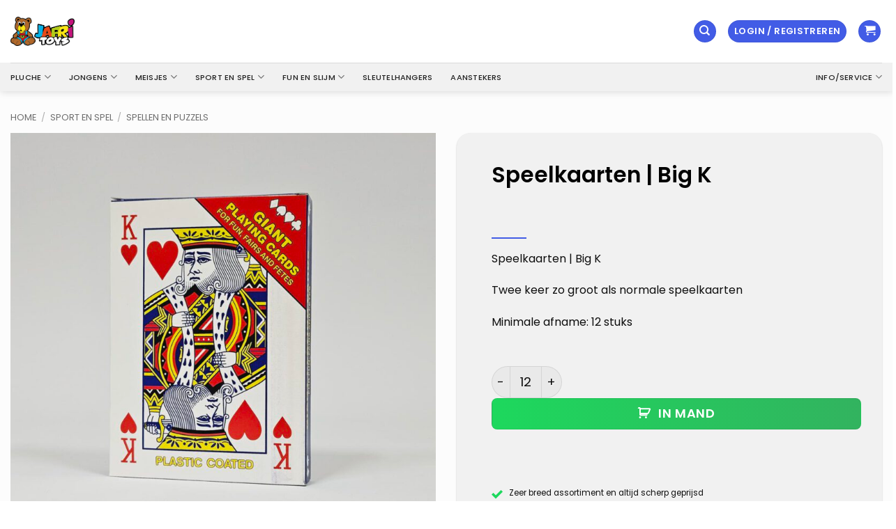

--- FILE ---
content_type: text/html; charset=UTF-8
request_url: https://jafritoys.nl/product/speelkaarten-big-k/
body_size: 33526
content:
<!DOCTYPE html>
<html lang="nl-NL" class="loading-site no-js">
<head>
	<meta charset="UTF-8" />
	<link rel="profile" href="http://gmpg.org/xfn/11" />
	<link rel="pingback" href="https://jafritoys.nl/xmlrpc.php" />

	<script>(function(html){html.className = html.className.replace(/\bno-js\b/,'js')})(document.documentElement);</script>
<meta name='robots' content='index, follow, max-image-preview:large, max-snippet:-1, max-video-preview:-1' />
<meta name="viewport" content="width=device-width, initial-scale=1" />
	<!-- This site is optimized with the Yoast SEO plugin v26.7 - https://yoast.com/wordpress/plugins/seo/ -->
	<title>Speelkaarten | Big K | Jafri Toys</title>
	<meta name="description" content="Ontdek Speelkaarten | Big K bij Jafri Toys – specialist in pluche knuffels en speelgoed. Snelle levering &amp; topkwaliteit . Bekijk ons aanbod online!" />
	<link rel="canonical" href="https://jafritoys.nl/product/speelkaarten-big-k/" />
	<meta property="og:locale" content="nl_NL" />
	<meta property="og:type" content="article" />
	<meta property="og:title" content="Speelkaarten | Big K | Jafri Toys" />
	<meta property="og:description" content="Ontdek Speelkaarten | Big K bij Jafri Toys – specialist in pluche knuffels en speelgoed. Snelle levering &amp; topkwaliteit . Bekijk ons aanbod online!" />
	<meta property="og:url" content="https://jafritoys.nl/product/speelkaarten-big-k/" />
	<meta property="og:site_name" content="Jafri Toys" />
	<meta property="article:publisher" content="https://www.facebook.com/Jafritoys" />
	<meta property="article:modified_time" content="2024-06-03T06:35:50+00:00" />
	<meta property="og:image" content="https://jafritoys.nl/wp-content/uploads/2024/02/20240208_130843-1200x1200-1.jpg" />
	<meta property="og:image:width" content="1200" />
	<meta property="og:image:height" content="1200" />
	<meta property="og:image:type" content="image/jpeg" />
	<meta name="twitter:card" content="summary_large_image" />
	<script type="application/ld+json" class="yoast-schema-graph">{"@context":"https://schema.org","@graph":[{"@type":"WebPage","@id":"https://jafritoys.nl/product/speelkaarten-big-k/","url":"https://jafritoys.nl/product/speelkaarten-big-k/","name":"Speelkaarten | Big K | Jafri Toys","isPartOf":{"@id":"https://jafritoys.nl/#website"},"primaryImageOfPage":{"@id":"https://jafritoys.nl/product/speelkaarten-big-k/#primaryimage"},"image":{"@id":"https://jafritoys.nl/product/speelkaarten-big-k/#primaryimage"},"thumbnailUrl":"https://jafritoys.nl/wp-content/uploads/2024/02/20240208_130843-1200x1200-1.jpg","datePublished":"2024-02-08T09:05:09+00:00","dateModified":"2024-06-03T06:35:50+00:00","description":"Ontdek Speelkaarten | Big K bij Jafri Toys – specialist in pluche knuffels en speelgoed. Snelle levering & topkwaliteit . Bekijk ons aanbod online!","breadcrumb":{"@id":"https://jafritoys.nl/product/speelkaarten-big-k/#breadcrumb"},"inLanguage":"nl-NL","potentialAction":[{"@type":"ReadAction","target":["https://jafritoys.nl/product/speelkaarten-big-k/"]}]},{"@type":"ImageObject","inLanguage":"nl-NL","@id":"https://jafritoys.nl/product/speelkaarten-big-k/#primaryimage","url":"https://jafritoys.nl/wp-content/uploads/2024/02/20240208_130843-1200x1200-1.jpg","contentUrl":"https://jafritoys.nl/wp-content/uploads/2024/02/20240208_130843-1200x1200-1.jpg","width":1200,"height":1200},{"@type":"BreadcrumbList","@id":"https://jafritoys.nl/product/speelkaarten-big-k/#breadcrumb","itemListElement":[{"@type":"ListItem","position":1,"name":"Home","item":"https://jafritoys.nl/"},{"@type":"ListItem","position":2,"name":"Shop","item":"https://jafritoys.nl/shop/"},{"@type":"ListItem","position":3,"name":"Speelkaarten | Big K"}]},{"@type":"WebSite","@id":"https://jafritoys.nl/#website","url":"https://jafritoys.nl/","name":"Jafritoys B.V. | Groothandel in Pluche knuffels en Speelgoed!","description":"Pluche knuffels en Speelgoed Groothandel Almelo","publisher":{"@id":"https://jafritoys.nl/#organization"},"alternateName":"Jafri Toys","potentialAction":[{"@type":"SearchAction","target":{"@type":"EntryPoint","urlTemplate":"https://jafritoys.nl/?s={search_term_string}"},"query-input":{"@type":"PropertyValueSpecification","valueRequired":true,"valueName":"search_term_string"}}],"inLanguage":"nl-NL"},{"@type":"Organization","@id":"https://jafritoys.nl/#organization","name":"Jafri Toys B.V.","alternateName":"Jafritoys","url":"https://jafritoys.nl/","logo":{"@type":"ImageObject","inLanguage":"nl-NL","@id":"https://jafritoys.nl/#/schema/logo/image/","url":"https://jafritoys.nl/wp-content/uploads/jafritoys_logo_socials.jpg","contentUrl":"https://jafritoys.nl/wp-content/uploads/jafritoys_logo_socials.jpg","width":1080,"height":1080,"caption":"Jafri Toys B.V."},"image":{"@id":"https://jafritoys.nl/#/schema/logo/image/"},"sameAs":["https://www.facebook.com/Jafritoys"]}]}</script>
	<!-- / Yoast SEO plugin. -->


<link rel='dns-prefetch' href='//www.google.com' />
<link rel='prefetch' href='https://jafritoys.nl/wp-content/themes/flatsome/assets/js/flatsome.js?ver=e2eddd6c228105dac048' />
<link rel='prefetch' href='https://jafritoys.nl/wp-content/themes/flatsome/assets/js/chunk.slider.js?ver=3.20.4' />
<link rel='prefetch' href='https://jafritoys.nl/wp-content/themes/flatsome/assets/js/chunk.popups.js?ver=3.20.4' />
<link rel='prefetch' href='https://jafritoys.nl/wp-content/themes/flatsome/assets/js/chunk.tooltips.js?ver=3.20.4' />
<link rel='prefetch' href='https://jafritoys.nl/wp-content/themes/flatsome/assets/js/woocommerce.js?ver=1c9be63d628ff7c3ff4c' />
<link rel="alternate" type="application/rss+xml" title="Jafri Toys &raquo; feed" href="https://jafritoys.nl/feed/" />
<link rel="alternate" type="application/rss+xml" title="Jafri Toys &raquo; reacties feed" href="https://jafritoys.nl/comments/feed/" />
<link rel="alternate" title="oEmbed (JSON)" type="application/json+oembed" href="https://jafritoys.nl/wp-json/oembed/1.0/embed?url=https%3A%2F%2Fjafritoys.nl%2Fproduct%2Fspeelkaarten-big-k%2F" />
<link rel="alternate" title="oEmbed (XML)" type="text/xml+oembed" href="https://jafritoys.nl/wp-json/oembed/1.0/embed?url=https%3A%2F%2Fjafritoys.nl%2Fproduct%2Fspeelkaarten-big-k%2F&#038;format=xml" />
<style id='wp-img-auto-sizes-contain-inline-css' type='text/css'>
img:is([sizes=auto i],[sizes^="auto," i]){contain-intrinsic-size:3000px 1500px}
/*# sourceURL=wp-img-auto-sizes-contain-inline-css */
</style>
<link rel='stylesheet' id='afadvfront-css-css' href='https://jafritoys.nl/wp-content/plugins/advanced-product-quantity/assets/css/afadvfrontstyle.css?ver=1.0' type='text/css' media='all' />
<link rel='stylesheet' id='afreg-front-css-css' href='https://jafritoys.nl/wp-content/plugins/user-registration-plugin-for-woocommerce/front/css/afreg_front.css?ver=1.0' type='text/css' media='all' />
<link rel='stylesheet' id='color-spectrum-css-css' href='https://jafritoys.nl/wp-content/plugins/user-registration-plugin-for-woocommerce/front/css/afreg_color_spectrum.css?ver=1.0' type='text/css' media='all' />
<style id='wp-emoji-styles-inline-css' type='text/css'>

	img.wp-smiley, img.emoji {
		display: inline !important;
		border: none !important;
		box-shadow: none !important;
		height: 1em !important;
		width: 1em !important;
		margin: 0 0.07em !important;
		vertical-align: -0.1em !important;
		background: none !important;
		padding: 0 !important;
	}
/*# sourceURL=wp-emoji-styles-inline-css */
</style>
<style id='wp-block-library-inline-css' type='text/css'>
:root{--wp-block-synced-color:#7a00df;--wp-block-synced-color--rgb:122,0,223;--wp-bound-block-color:var(--wp-block-synced-color);--wp-editor-canvas-background:#ddd;--wp-admin-theme-color:#007cba;--wp-admin-theme-color--rgb:0,124,186;--wp-admin-theme-color-darker-10:#006ba1;--wp-admin-theme-color-darker-10--rgb:0,107,160.5;--wp-admin-theme-color-darker-20:#005a87;--wp-admin-theme-color-darker-20--rgb:0,90,135;--wp-admin-border-width-focus:2px}@media (min-resolution:192dpi){:root{--wp-admin-border-width-focus:1.5px}}.wp-element-button{cursor:pointer}:root .has-very-light-gray-background-color{background-color:#eee}:root .has-very-dark-gray-background-color{background-color:#313131}:root .has-very-light-gray-color{color:#eee}:root .has-very-dark-gray-color{color:#313131}:root .has-vivid-green-cyan-to-vivid-cyan-blue-gradient-background{background:linear-gradient(135deg,#00d084,#0693e3)}:root .has-purple-crush-gradient-background{background:linear-gradient(135deg,#34e2e4,#4721fb 50%,#ab1dfe)}:root .has-hazy-dawn-gradient-background{background:linear-gradient(135deg,#faaca8,#dad0ec)}:root .has-subdued-olive-gradient-background{background:linear-gradient(135deg,#fafae1,#67a671)}:root .has-atomic-cream-gradient-background{background:linear-gradient(135deg,#fdd79a,#004a59)}:root .has-nightshade-gradient-background{background:linear-gradient(135deg,#330968,#31cdcf)}:root .has-midnight-gradient-background{background:linear-gradient(135deg,#020381,#2874fc)}:root{--wp--preset--font-size--normal:16px;--wp--preset--font-size--huge:42px}.has-regular-font-size{font-size:1em}.has-larger-font-size{font-size:2.625em}.has-normal-font-size{font-size:var(--wp--preset--font-size--normal)}.has-huge-font-size{font-size:var(--wp--preset--font-size--huge)}.has-text-align-center{text-align:center}.has-text-align-left{text-align:left}.has-text-align-right{text-align:right}.has-fit-text{white-space:nowrap!important}#end-resizable-editor-section{display:none}.aligncenter{clear:both}.items-justified-left{justify-content:flex-start}.items-justified-center{justify-content:center}.items-justified-right{justify-content:flex-end}.items-justified-space-between{justify-content:space-between}.screen-reader-text{border:0;clip-path:inset(50%);height:1px;margin:-1px;overflow:hidden;padding:0;position:absolute;width:1px;word-wrap:normal!important}.screen-reader-text:focus{background-color:#ddd;clip-path:none;color:#444;display:block;font-size:1em;height:auto;left:5px;line-height:normal;padding:15px 23px 14px;text-decoration:none;top:5px;width:auto;z-index:100000}html :where(.has-border-color){border-style:solid}html :where([style*=border-top-color]){border-top-style:solid}html :where([style*=border-right-color]){border-right-style:solid}html :where([style*=border-bottom-color]){border-bottom-style:solid}html :where([style*=border-left-color]){border-left-style:solid}html :where([style*=border-width]){border-style:solid}html :where([style*=border-top-width]){border-top-style:solid}html :where([style*=border-right-width]){border-right-style:solid}html :where([style*=border-bottom-width]){border-bottom-style:solid}html :where([style*=border-left-width]){border-left-style:solid}html :where(img[class*=wp-image-]){height:auto;max-width:100%}:where(figure){margin:0 0 1em}html :where(.is-position-sticky){--wp-admin--admin-bar--position-offset:var(--wp-admin--admin-bar--height,0px)}@media screen and (max-width:600px){html :where(.is-position-sticky){--wp-admin--admin-bar--position-offset:0px}}

/*# sourceURL=wp-block-library-inline-css */
</style><link rel='stylesheet' id='wc-blocks-style-css' href='https://jafritoys.nl/wp-content/plugins/woocommerce/assets/client/blocks/wc-blocks.css?ver=wc-10.4.3' type='text/css' media='all' />
<style id='global-styles-inline-css' type='text/css'>
:root{--wp--preset--aspect-ratio--square: 1;--wp--preset--aspect-ratio--4-3: 4/3;--wp--preset--aspect-ratio--3-4: 3/4;--wp--preset--aspect-ratio--3-2: 3/2;--wp--preset--aspect-ratio--2-3: 2/3;--wp--preset--aspect-ratio--16-9: 16/9;--wp--preset--aspect-ratio--9-16: 9/16;--wp--preset--color--black: #000000;--wp--preset--color--cyan-bluish-gray: #abb8c3;--wp--preset--color--white: #ffffff;--wp--preset--color--pale-pink: #f78da7;--wp--preset--color--vivid-red: #cf2e2e;--wp--preset--color--luminous-vivid-orange: #ff6900;--wp--preset--color--luminous-vivid-amber: #fcb900;--wp--preset--color--light-green-cyan: #7bdcb5;--wp--preset--color--vivid-green-cyan: #00d084;--wp--preset--color--pale-cyan-blue: #8ed1fc;--wp--preset--color--vivid-cyan-blue: #0693e3;--wp--preset--color--vivid-purple: #9b51e0;--wp--preset--color--primary: #425ce6;--wp--preset--color--secondary: #425ce6;--wp--preset--color--success: #1dd85d;--wp--preset--color--alert: #dd3333;--wp--preset--gradient--vivid-cyan-blue-to-vivid-purple: linear-gradient(135deg,rgb(6,147,227) 0%,rgb(155,81,224) 100%);--wp--preset--gradient--light-green-cyan-to-vivid-green-cyan: linear-gradient(135deg,rgb(122,220,180) 0%,rgb(0,208,130) 100%);--wp--preset--gradient--luminous-vivid-amber-to-luminous-vivid-orange: linear-gradient(135deg,rgb(252,185,0) 0%,rgb(255,105,0) 100%);--wp--preset--gradient--luminous-vivid-orange-to-vivid-red: linear-gradient(135deg,rgb(255,105,0) 0%,rgb(207,46,46) 100%);--wp--preset--gradient--very-light-gray-to-cyan-bluish-gray: linear-gradient(135deg,rgb(238,238,238) 0%,rgb(169,184,195) 100%);--wp--preset--gradient--cool-to-warm-spectrum: linear-gradient(135deg,rgb(74,234,220) 0%,rgb(151,120,209) 20%,rgb(207,42,186) 40%,rgb(238,44,130) 60%,rgb(251,105,98) 80%,rgb(254,248,76) 100%);--wp--preset--gradient--blush-light-purple: linear-gradient(135deg,rgb(255,206,236) 0%,rgb(152,150,240) 100%);--wp--preset--gradient--blush-bordeaux: linear-gradient(135deg,rgb(254,205,165) 0%,rgb(254,45,45) 50%,rgb(107,0,62) 100%);--wp--preset--gradient--luminous-dusk: linear-gradient(135deg,rgb(255,203,112) 0%,rgb(199,81,192) 50%,rgb(65,88,208) 100%);--wp--preset--gradient--pale-ocean: linear-gradient(135deg,rgb(255,245,203) 0%,rgb(182,227,212) 50%,rgb(51,167,181) 100%);--wp--preset--gradient--electric-grass: linear-gradient(135deg,rgb(202,248,128) 0%,rgb(113,206,126) 100%);--wp--preset--gradient--midnight: linear-gradient(135deg,rgb(2,3,129) 0%,rgb(40,116,252) 100%);--wp--preset--font-size--small: 13px;--wp--preset--font-size--medium: 20px;--wp--preset--font-size--large: 36px;--wp--preset--font-size--x-large: 42px;--wp--preset--spacing--20: 0.44rem;--wp--preset--spacing--30: 0.67rem;--wp--preset--spacing--40: 1rem;--wp--preset--spacing--50: 1.5rem;--wp--preset--spacing--60: 2.25rem;--wp--preset--spacing--70: 3.38rem;--wp--preset--spacing--80: 5.06rem;--wp--preset--shadow--natural: 6px 6px 9px rgba(0, 0, 0, 0.2);--wp--preset--shadow--deep: 12px 12px 50px rgba(0, 0, 0, 0.4);--wp--preset--shadow--sharp: 6px 6px 0px rgba(0, 0, 0, 0.2);--wp--preset--shadow--outlined: 6px 6px 0px -3px rgb(255, 255, 255), 6px 6px rgb(0, 0, 0);--wp--preset--shadow--crisp: 6px 6px 0px rgb(0, 0, 0);}:where(body) { margin: 0; }.wp-site-blocks > .alignleft { float: left; margin-right: 2em; }.wp-site-blocks > .alignright { float: right; margin-left: 2em; }.wp-site-blocks > .aligncenter { justify-content: center; margin-left: auto; margin-right: auto; }:where(.is-layout-flex){gap: 0.5em;}:where(.is-layout-grid){gap: 0.5em;}.is-layout-flow > .alignleft{float: left;margin-inline-start: 0;margin-inline-end: 2em;}.is-layout-flow > .alignright{float: right;margin-inline-start: 2em;margin-inline-end: 0;}.is-layout-flow > .aligncenter{margin-left: auto !important;margin-right: auto !important;}.is-layout-constrained > .alignleft{float: left;margin-inline-start: 0;margin-inline-end: 2em;}.is-layout-constrained > .alignright{float: right;margin-inline-start: 2em;margin-inline-end: 0;}.is-layout-constrained > .aligncenter{margin-left: auto !important;margin-right: auto !important;}.is-layout-constrained > :where(:not(.alignleft):not(.alignright):not(.alignfull)){margin-left: auto !important;margin-right: auto !important;}body .is-layout-flex{display: flex;}.is-layout-flex{flex-wrap: wrap;align-items: center;}.is-layout-flex > :is(*, div){margin: 0;}body .is-layout-grid{display: grid;}.is-layout-grid > :is(*, div){margin: 0;}body{padding-top: 0px;padding-right: 0px;padding-bottom: 0px;padding-left: 0px;}a:where(:not(.wp-element-button)){text-decoration: none;}:root :where(.wp-element-button, .wp-block-button__link){background-color: #32373c;border-width: 0;color: #fff;font-family: inherit;font-size: inherit;font-style: inherit;font-weight: inherit;letter-spacing: inherit;line-height: inherit;padding-top: calc(0.667em + 2px);padding-right: calc(1.333em + 2px);padding-bottom: calc(0.667em + 2px);padding-left: calc(1.333em + 2px);text-decoration: none;text-transform: inherit;}.has-black-color{color: var(--wp--preset--color--black) !important;}.has-cyan-bluish-gray-color{color: var(--wp--preset--color--cyan-bluish-gray) !important;}.has-white-color{color: var(--wp--preset--color--white) !important;}.has-pale-pink-color{color: var(--wp--preset--color--pale-pink) !important;}.has-vivid-red-color{color: var(--wp--preset--color--vivid-red) !important;}.has-luminous-vivid-orange-color{color: var(--wp--preset--color--luminous-vivid-orange) !important;}.has-luminous-vivid-amber-color{color: var(--wp--preset--color--luminous-vivid-amber) !important;}.has-light-green-cyan-color{color: var(--wp--preset--color--light-green-cyan) !important;}.has-vivid-green-cyan-color{color: var(--wp--preset--color--vivid-green-cyan) !important;}.has-pale-cyan-blue-color{color: var(--wp--preset--color--pale-cyan-blue) !important;}.has-vivid-cyan-blue-color{color: var(--wp--preset--color--vivid-cyan-blue) !important;}.has-vivid-purple-color{color: var(--wp--preset--color--vivid-purple) !important;}.has-primary-color{color: var(--wp--preset--color--primary) !important;}.has-secondary-color{color: var(--wp--preset--color--secondary) !important;}.has-success-color{color: var(--wp--preset--color--success) !important;}.has-alert-color{color: var(--wp--preset--color--alert) !important;}.has-black-background-color{background-color: var(--wp--preset--color--black) !important;}.has-cyan-bluish-gray-background-color{background-color: var(--wp--preset--color--cyan-bluish-gray) !important;}.has-white-background-color{background-color: var(--wp--preset--color--white) !important;}.has-pale-pink-background-color{background-color: var(--wp--preset--color--pale-pink) !important;}.has-vivid-red-background-color{background-color: var(--wp--preset--color--vivid-red) !important;}.has-luminous-vivid-orange-background-color{background-color: var(--wp--preset--color--luminous-vivid-orange) !important;}.has-luminous-vivid-amber-background-color{background-color: var(--wp--preset--color--luminous-vivid-amber) !important;}.has-light-green-cyan-background-color{background-color: var(--wp--preset--color--light-green-cyan) !important;}.has-vivid-green-cyan-background-color{background-color: var(--wp--preset--color--vivid-green-cyan) !important;}.has-pale-cyan-blue-background-color{background-color: var(--wp--preset--color--pale-cyan-blue) !important;}.has-vivid-cyan-blue-background-color{background-color: var(--wp--preset--color--vivid-cyan-blue) !important;}.has-vivid-purple-background-color{background-color: var(--wp--preset--color--vivid-purple) !important;}.has-primary-background-color{background-color: var(--wp--preset--color--primary) !important;}.has-secondary-background-color{background-color: var(--wp--preset--color--secondary) !important;}.has-success-background-color{background-color: var(--wp--preset--color--success) !important;}.has-alert-background-color{background-color: var(--wp--preset--color--alert) !important;}.has-black-border-color{border-color: var(--wp--preset--color--black) !important;}.has-cyan-bluish-gray-border-color{border-color: var(--wp--preset--color--cyan-bluish-gray) !important;}.has-white-border-color{border-color: var(--wp--preset--color--white) !important;}.has-pale-pink-border-color{border-color: var(--wp--preset--color--pale-pink) !important;}.has-vivid-red-border-color{border-color: var(--wp--preset--color--vivid-red) !important;}.has-luminous-vivid-orange-border-color{border-color: var(--wp--preset--color--luminous-vivid-orange) !important;}.has-luminous-vivid-amber-border-color{border-color: var(--wp--preset--color--luminous-vivid-amber) !important;}.has-light-green-cyan-border-color{border-color: var(--wp--preset--color--light-green-cyan) !important;}.has-vivid-green-cyan-border-color{border-color: var(--wp--preset--color--vivid-green-cyan) !important;}.has-pale-cyan-blue-border-color{border-color: var(--wp--preset--color--pale-cyan-blue) !important;}.has-vivid-cyan-blue-border-color{border-color: var(--wp--preset--color--vivid-cyan-blue) !important;}.has-vivid-purple-border-color{border-color: var(--wp--preset--color--vivid-purple) !important;}.has-primary-border-color{border-color: var(--wp--preset--color--primary) !important;}.has-secondary-border-color{border-color: var(--wp--preset--color--secondary) !important;}.has-success-border-color{border-color: var(--wp--preset--color--success) !important;}.has-alert-border-color{border-color: var(--wp--preset--color--alert) !important;}.has-vivid-cyan-blue-to-vivid-purple-gradient-background{background: var(--wp--preset--gradient--vivid-cyan-blue-to-vivid-purple) !important;}.has-light-green-cyan-to-vivid-green-cyan-gradient-background{background: var(--wp--preset--gradient--light-green-cyan-to-vivid-green-cyan) !important;}.has-luminous-vivid-amber-to-luminous-vivid-orange-gradient-background{background: var(--wp--preset--gradient--luminous-vivid-amber-to-luminous-vivid-orange) !important;}.has-luminous-vivid-orange-to-vivid-red-gradient-background{background: var(--wp--preset--gradient--luminous-vivid-orange-to-vivid-red) !important;}.has-very-light-gray-to-cyan-bluish-gray-gradient-background{background: var(--wp--preset--gradient--very-light-gray-to-cyan-bluish-gray) !important;}.has-cool-to-warm-spectrum-gradient-background{background: var(--wp--preset--gradient--cool-to-warm-spectrum) !important;}.has-blush-light-purple-gradient-background{background: var(--wp--preset--gradient--blush-light-purple) !important;}.has-blush-bordeaux-gradient-background{background: var(--wp--preset--gradient--blush-bordeaux) !important;}.has-luminous-dusk-gradient-background{background: var(--wp--preset--gradient--luminous-dusk) !important;}.has-pale-ocean-gradient-background{background: var(--wp--preset--gradient--pale-ocean) !important;}.has-electric-grass-gradient-background{background: var(--wp--preset--gradient--electric-grass) !important;}.has-midnight-gradient-background{background: var(--wp--preset--gradient--midnight) !important;}.has-small-font-size{font-size: var(--wp--preset--font-size--small) !important;}.has-medium-font-size{font-size: var(--wp--preset--font-size--medium) !important;}.has-large-font-size{font-size: var(--wp--preset--font-size--large) !important;}.has-x-large-font-size{font-size: var(--wp--preset--font-size--x-large) !important;}
/*# sourceURL=global-styles-inline-css */
</style>

<link rel='stylesheet' id='wp-components-css' href='https://jafritoys.nl/wp-includes/css/dist/components/style.min.css?ver=6.9' type='text/css' media='all' />
<link rel='stylesheet' id='wp-preferences-css' href='https://jafritoys.nl/wp-includes/css/dist/preferences/style.min.css?ver=6.9' type='text/css' media='all' />
<link rel='stylesheet' id='wp-block-editor-css' href='https://jafritoys.nl/wp-includes/css/dist/block-editor/style.min.css?ver=6.9' type='text/css' media='all' />
<link rel='stylesheet' id='popup-maker-block-library-style-css' href='https://jafritoys.nl/wp-content/plugins/popup-maker/dist/packages/block-library-style.css?ver=dbea705cfafe089d65f1' type='text/css' media='all' />
<link rel='stylesheet' id='contact-form-7-css' href='https://jafritoys.nl/wp-content/plugins/contact-form-7/includes/css/styles.css?ver=6.1.4' type='text/css' media='all' />
<link rel='stylesheet' id='pop_up-css' href='https://jafritoys.nl/wp-content/plugins/hide-price-until-login/assets/css/pop_up.css?ver=6.9' type='text/css' media='all' />
<link rel='stylesheet' id='photoswipe-css' href='https://jafritoys.nl/wp-content/plugins/woocommerce/assets/css/photoswipe/photoswipe.min.css?ver=10.4.3' type='text/css' media='all' />
<link rel='stylesheet' id='photoswipe-default-skin-css' href='https://jafritoys.nl/wp-content/plugins/woocommerce/assets/css/photoswipe/default-skin/default-skin.min.css?ver=10.4.3' type='text/css' media='all' />
<style id='woocommerce-inline-inline-css' type='text/css'>
.woocommerce form .form-row .required { visibility: visible; }
/*# sourceURL=woocommerce-inline-inline-css */
</style>
<link rel='stylesheet' id='yith-wcan-shortcodes-css' href='https://jafritoys.nl/wp-content/plugins/yith-woocommerce-ajax-navigation/assets/css/shortcodes.css?ver=5.16.0' type='text/css' media='all' />
<style id='yith-wcan-shortcodes-inline-css' type='text/css'>
:root{
	--yith-wcan-filters_colors_titles: #434343;
	--yith-wcan-filters_colors_background: #FFFFFF;
	--yith-wcan-filters_colors_accent: #A7144C;
	--yith-wcan-filters_colors_accent_r: 167;
	--yith-wcan-filters_colors_accent_g: 20;
	--yith-wcan-filters_colors_accent_b: 76;
	--yith-wcan-color_swatches_border_radius: 100%;
	--yith-wcan-color_swatches_size: 30px;
	--yith-wcan-labels_style_background: #FFFFFF;
	--yith-wcan-labels_style_background_hover: #A7144C;
	--yith-wcan-labels_style_background_active: #A7144C;
	--yith-wcan-labels_style_text: #434343;
	--yith-wcan-labels_style_text_hover: #FFFFFF;
	--yith-wcan-labels_style_text_active: #FFFFFF;
	--yith-wcan-anchors_style_text: #434343;
	--yith-wcan-anchors_style_text_hover: #A7144C;
	--yith-wcan-anchors_style_text_active: #A7144C;
}
/*# sourceURL=yith-wcan-shortcodes-inline-css */
</style>
<link rel='stylesheet' id='flexible-shipping-free-shipping-css' href='https://jafritoys.nl/wp-content/plugins/flexible-shipping/assets/dist/css/free-shipping.css?ver=6.5.3.2' type='text/css' media='all' />
<link rel='stylesheet' id='mollie-applepaydirect-css' href='https://jafritoys.nl/wp-content/plugins/mollie-payments-for-woocommerce/public/css/mollie-applepaydirect.min.css?ver=1768820234' type='text/css' media='screen' />
<link rel='stylesheet' id='wc-custom-add-to-cart-css' href='https://jafritoys.nl/wp-content/plugins/woo-custom-add-to-cart-button/assets/css/wc-custom-add-to-cart.min.css?ver=1.2.6' type='text/css' media='all' />
<link rel='stylesheet' id='flatsome-swatches-frontend-css' href='https://jafritoys.nl/wp-content/themes/flatsome/assets/css/extensions/flatsome-swatches-frontend.css?ver=3.20.4' type='text/css' media='all' />
<link rel='stylesheet' id='flatsome-main-css' href='https://jafritoys.nl/wp-content/themes/flatsome/assets/css/flatsome.css?ver=3.20.4' type='text/css' media='all' />
<style id='flatsome-main-inline-css' type='text/css'>
@font-face {
				font-family: "fl-icons";
				font-display: block;
				src: url(https://jafritoys.nl/wp-content/themes/flatsome/assets/css/icons/fl-icons.eot?v=3.20.4);
				src:
					url(https://jafritoys.nl/wp-content/themes/flatsome/assets/css/icons/fl-icons.eot#iefix?v=3.20.4) format("embedded-opentype"),
					url(https://jafritoys.nl/wp-content/themes/flatsome/assets/css/icons/fl-icons.woff2?v=3.20.4) format("woff2"),
					url(https://jafritoys.nl/wp-content/themes/flatsome/assets/css/icons/fl-icons.ttf?v=3.20.4) format("truetype"),
					url(https://jafritoys.nl/wp-content/themes/flatsome/assets/css/icons/fl-icons.woff?v=3.20.4) format("woff"),
					url(https://jafritoys.nl/wp-content/themes/flatsome/assets/css/icons/fl-icons.svg?v=3.20.4#fl-icons) format("svg");
			}
/*# sourceURL=flatsome-main-inline-css */
</style>
<link rel='stylesheet' id='flatsome-shop-css' href='https://jafritoys.nl/wp-content/themes/flatsome/assets/css/flatsome-shop.css?ver=3.20.4' type='text/css' media='all' />
<script type="text/javascript" src="https://jafritoys.nl/wp-includes/js/jquery/jquery.min.js?ver=3.7.1" id="jquery-core-js"></script>
<script type="text/javascript" src="https://jafritoys.nl/wp-includes/js/jquery/jquery-migrate.min.js?ver=3.4.1" id="jquery-migrate-js"></script>
<script type="text/javascript" src="https://jafritoys.nl/wp-content/plugins/advanced-product-quantity/assets/js/afadvfront.js?ver=1.0" id="afadvfront-js-js"></script>
<script type="text/javascript" src="https://jafritoys.nl/wp-content/plugins/user-registration-plugin-for-woocommerce/front/js/afreg_front.js?ver=1.0" id="afreg-front-js-js"></script>
<script type="text/javascript" src="https://jafritoys.nl/wp-content/plugins/user-registration-plugin-for-woocommerce/front/js/afreg_color_spectrum.js?ver=1.0" id="color-spectrum-js-js"></script>
<script type="text/javascript" src="//www.google.com/recaptcha/api.js?ver=1.0" id="Google reCaptcha JS-js"></script>
<script type="text/javascript" src="https://jafritoys.nl/wp-content/plugins/woocommerce/assets/js/jquery-blockui/jquery.blockUI.min.js?ver=2.7.0-wc.10.4.3" id="wc-jquery-blockui-js" data-wp-strategy="defer"></script>
<script type="text/javascript" src="https://jafritoys.nl/wp-content/plugins/woocommerce/assets/js/photoswipe/photoswipe.min.js?ver=4.1.1-wc.10.4.3" id="wc-photoswipe-js" defer="defer" data-wp-strategy="defer"></script>
<script type="text/javascript" src="https://jafritoys.nl/wp-content/plugins/woocommerce/assets/js/photoswipe/photoswipe-ui-default.min.js?ver=4.1.1-wc.10.4.3" id="wc-photoswipe-ui-default-js" defer="defer" data-wp-strategy="defer"></script>
<script type="text/javascript" id="wc-single-product-js-extra">
/* <![CDATA[ */
var wc_single_product_params = {"i18n_required_rating_text":"Selecteer een waardering","i18n_rating_options":["1 van de 5 sterren","2 van de 5 sterren","3 van de 5 sterren","4 van de 5 sterren","5 van de 5 sterren"],"i18n_product_gallery_trigger_text":"Afbeeldinggalerij in volledig scherm bekijken","review_rating_required":"no","flexslider":{"rtl":false,"animation":"slide","smoothHeight":true,"directionNav":false,"controlNav":"thumbnails","slideshow":false,"animationSpeed":500,"animationLoop":false,"allowOneSlide":false},"zoom_enabled":"","zoom_options":[],"photoswipe_enabled":"1","photoswipe_options":{"shareEl":false,"closeOnScroll":false,"history":false,"hideAnimationDuration":0,"showAnimationDuration":0},"flexslider_enabled":""};
//# sourceURL=wc-single-product-js-extra
/* ]]> */
</script>
<script type="text/javascript" src="https://jafritoys.nl/wp-content/plugins/woocommerce/assets/js/frontend/single-product.min.js?ver=10.4.3" id="wc-single-product-js" defer="defer" data-wp-strategy="defer"></script>
<script type="text/javascript" src="https://jafritoys.nl/wp-content/plugins/woocommerce/assets/js/js-cookie/js.cookie.min.js?ver=2.1.4-wc.10.4.3" id="wc-js-cookie-js" data-wp-strategy="defer"></script>
<script type="text/javascript" id="WCPAY_ASSETS-js-extra">
/* <![CDATA[ */
var wcpayAssets = {"url":"https://jafritoys.nl/wp-content/plugins/woocommerce-payments/dist/"};
//# sourceURL=WCPAY_ASSETS-js-extra
/* ]]> */
</script>
<link rel="https://api.w.org/" href="https://jafritoys.nl/wp-json/" /><link rel="alternate" title="JSON" type="application/json" href="https://jafritoys.nl/wp-json/wp/v2/product/31797" /><link rel="EditURI" type="application/rsd+xml" title="RSD" href="https://jafritoys.nl/xmlrpc.php?rsd" />
<link rel='shortlink' href='https://jafritoys.nl/?p=31797' />
<meta name="generator" content="WPML ver:4.8.6 stt:37;" />
<!-- start Simple Custom CSS and JS -->
<!-- Google tag (gtag.js) -->
<script async src="https://www.googletagmanager.com/gtag/js?id=G-VNBG4HXZRX"></script>
<script>
  window.dataLayer = window.dataLayer || [];
  function gtag(){dataLayer.push(arguments);}
  gtag('js', new Date());

  gtag('config', 'G-VNBG4HXZRX');
</script><!-- end Simple Custom CSS and JS -->
<!-- start Simple Custom CSS and JS -->
<style type="text/css">
/* Maak de 'Toevoegen aan winkelwagen'-knop afgerond */
.woocommerce ul.products li.product .button,
.single_add_to_cart_button,
.add_to_cart_button {
  border-radius: 8px !important;
	  background: linear-gradient(90deg, #1dd85d, #32b35f); /* Groen verloop */
  color: #fff !important;
}
</style>
<!-- end Simple Custom CSS and JS -->
	<noscript><style>.woocommerce-product-gallery{ opacity: 1 !important; }</style></noscript>
	<link rel="icon" href="https://jafritoys.nl/wp-content/uploads/2023/11/cropped-jafri-toys-site-logo-rond-32x32.png" sizes="32x32" />
<link rel="icon" href="https://jafritoys.nl/wp-content/uploads/2023/11/cropped-jafri-toys-site-logo-rond-192x192.png" sizes="192x192" />
<link rel="apple-touch-icon" href="https://jafritoys.nl/wp-content/uploads/2023/11/cropped-jafri-toys-site-logo-rond-180x180.png" />
<meta name="msapplication-TileImage" content="https://jafritoys.nl/wp-content/uploads/2023/11/cropped-jafri-toys-site-logo-rond-270x270.png" />
<style id="custom-css" type="text/css">:root {--primary-color: #425ce6;--fs-color-primary: #425ce6;--fs-color-secondary: #425ce6;--fs-color-success: #1dd85d;--fs-color-alert: #dd3333;--fs-color-base: #0f0f0f;--fs-experimental-link-color: #161616;--fs-experimental-link-color-hover: #425ce6;}.tooltipster-base {--tooltip-color: #ffffff;--tooltip-bg-color: #000000;}.off-canvas-right .mfp-content, .off-canvas-left .mfp-content {--drawer-width: 320px;}.off-canvas .mfp-content.off-canvas-cart {--drawer-width: 360px;}.container-width, .full-width .ubermenu-nav, .container, .row{max-width: 1410px}.row.row-collapse{max-width: 1380px}.row.row-small{max-width: 1402.5px}.row.row-large{max-width: 1440px}body.framed, body.framed header, body.framed .header-wrapper, body.boxed, body.boxed header, body.boxed .header-wrapper, body.boxed .is-sticky-section{ max-width: 2560px}.sticky-add-to-cart--active, #wrapper,#main,#main.dark{background-color: #fcfcfc}.header-main{height: 90px}#logo img{max-height: 90px}#logo{width:92px;}#logo img{padding:18px 0;}#logo a{max-width:100px;}.stuck #logo img{padding:20px 0;}.header-bottom{min-height: 41px}.header-top{min-height: 25px}.transparent .header-main{height: 90px}.transparent #logo img{max-height: 90px}.has-transparent + .page-title:first-of-type,.has-transparent + #main > .page-title,.has-transparent + #main > div > .page-title,.has-transparent + #main .page-header-wrapper:first-of-type .page-title{padding-top: 170px;}.header.show-on-scroll,.stuck .header-main{height:99px!important}.stuck #logo img{max-height: 99px!important}.search-form{ width: 32%;}.header-bg-color {background-color: #ffffff}.header-bottom {background-color: #f1f1f1}.top-bar-nav > li > a{line-height: 16px }.stuck .header-main .nav > li > a{line-height: 76px }.header-bottom-nav > li > a{line-height: 20px }@media (max-width: 549px) {.header-main{height: 101px}#logo img{max-height: 101px}}.main-menu-overlay{background-color: #ffffff}.nav-dropdown{border-radius:5px}.nav-dropdown{font-size:100%}.nav-dropdown-has-arrow li.has-dropdown:after{border-bottom-color: #ffffff;}.nav .nav-dropdown{background-color: #ffffff}.header-top{background-color:#F7F7F7!important;}h1,h2,h3,h4,h5,h6,.heading-font{color: #000000;}body{font-size: 100%;}@media screen and (max-width: 549px){body{font-size: 90%;}}body{font-family: Poppins, sans-serif;}body {font-weight: 400;font-style: normal;}.nav > li > a {font-family: Poppins, sans-serif;}.mobile-sidebar-levels-2 .nav > li > ul > li > a {font-family: Poppins, sans-serif;}.nav > li > a,.mobile-sidebar-levels-2 .nav > li > ul > li > a {font-weight: 500;font-style: normal;}h1,h2,h3,h4,h5,h6,.heading-font, .off-canvas-center .nav-sidebar.nav-vertical > li > a{font-family: Poppins, sans-serif;}h1,h2,h3,h4,h5,h6,.heading-font,.banner h1,.banner h2 {font-weight: 600;font-style: normal;}.alt-font{font-family: "Dancing Script", sans-serif;}.alt-font {font-weight: 400!important;font-style: normal!important;}.header:not(.transparent) .header-bottom-nav.nav > li > a{color: #232323;}.header:not(.transparent) .header-bottom-nav.nav > li > a:hover,.header:not(.transparent) .header-bottom-nav.nav > li.active > a,.header:not(.transparent) .header-bottom-nav.nav > li.current > a,.header:not(.transparent) .header-bottom-nav.nav > li > a.active,.header:not(.transparent) .header-bottom-nav.nav > li > a.current{color: #1d38bd;}.header-bottom-nav.nav-line-bottom > li > a:before,.header-bottom-nav.nav-line-grow > li > a:before,.header-bottom-nav.nav-line > li > a:before,.header-bottom-nav.nav-box > li > a:hover,.header-bottom-nav.nav-box > li.active > a,.header-bottom-nav.nav-pills > li > a:hover,.header-bottom-nav.nav-pills > li.active > a{color:#FFF!important;background-color: #1d38bd;}.widget:where(:not(.widget_shopping_cart)) a{color: #161616;}.widget:where(:not(.widget_shopping_cart)) a:hover{color: #425ce6;}.widget .tagcloud a:hover{border-color: #425ce6; background-color: #425ce6;}.is-divider{background-color: #425ce6;}.shop-page-title.featured-title .title-overlay{background-color: rgba(255,255,255,0);}.current .breadcrumb-step, [data-icon-label]:after, .button#place_order,.button.checkout,.checkout-button,.single_add_to_cart_button.button, .sticky-add-to-cart-select-options-button{background-color: #1dd85d!important }.has-equal-box-heights .box-image {padding-top: 100%;}.badge-inner.on-sale{background-color: #dd3333}.badge-inner.new-bubble{background-color: #425ce6}.price del, .product_list_widget del, del .woocommerce-Price-amount { color: #161616; }ins .woocommerce-Price-amount { color: #dd3333; }input[type='submit'], input[type="button"], button:not(.icon), .button:not(.icon){border-radius: 10!important}.pswp__bg,.mfp-bg.mfp-ready{background-color: #000000}@media screen and (min-width: 550px){.products .box-vertical .box-image{min-width: 400px!important;width: 400px!important;}}.header-main .social-icons,.header-main .cart-icon strong,.header-main .menu-title,.header-main .header-button > .button.is-outline,.header-main .nav > li > a > i:not(.icon-angle-down){color: #425ce6!important;}.header-main .header-button > .button.is-outline,.header-main .cart-icon strong:after,.header-main .cart-icon strong{border-color: #425ce6!important;}.header-main .header-button > .button:not(.is-outline){background-color: #425ce6!important;}.header-main .current-dropdown .cart-icon strong,.header-main .header-button > .button:hover,.header-main .header-button > .button:hover i,.header-main .header-button > .button:hover span{color:#FFF!important;}.header-main .menu-title:hover,.header-main .social-icons a:hover,.header-main .header-button > .button.is-outline:hover,.header-main .nav > li > a:hover > i:not(.icon-angle-down){color: #425ce6!important;}.header-main .current-dropdown .cart-icon strong,.header-main .header-button > .button:hover{background-color: #425ce6!important;}.header-main .current-dropdown .cart-icon strong:after,.header-main .current-dropdown .cart-icon strong,.header-main .header-button > .button:hover{border-color: #425ce6!important;}.footer-2{background-color: #3a3a3a}.absolute-footer, html{background-color: #ffffff}.page-title-small + main .product-container > .row{padding-top:0;}button[name='update_cart'] { display: none; }.nav-vertical-fly-out > li + li {border-top-width: 1px; border-top-style: solid;}.label-new.menu-item > a:after{content:"Nieuw";}.label-hot.menu-item > a:after{content:"Hot";}.label-sale.menu-item > a:after{content:"Aanbieding";}.label-popular.menu-item > a:after{content:"Populair";}</style><style id="flatsome-swatches-css">.variations th,.variations td {display: block;}.variations .label {display: flex;align-items: center;}.variations .label label {margin: .5em 0;}.ux-swatch-selected-value {font-weight: normal;font-size: .9em;}.variations_form .ux-swatch.selected {box-shadow: 0 0 0 2px var(--fs-color-secondary);}.ux-swatches-in-loop .ux-swatch.selected {box-shadow: 0 0 0 2px var(--fs-color-secondary);}</style><style id="flatsome-variation-images-css">.ux-additional-variation-images-thumbs-placeholder {max-height: 0;opacity: 0;visibility: hidden;transition: visibility .1s, opacity .1s, max-height .2s ease-out;}.ux-additional-variation-images-thumbs-placeholder--visible {max-height: 1000px;opacity: 1;visibility: visible;transition: visibility .2s, opacity .2s, max-height .1s ease-in;}</style><style id="kirki-inline-styles">/* devanagari */
@font-face {
  font-family: 'Poppins';
  font-style: normal;
  font-weight: 400;
  font-display: swap;
  src: url(https://jafritoys.nl/wp-content/fonts/poppins/pxiEyp8kv8JHgFVrJJbecmNE.woff2) format('woff2');
  unicode-range: U+0900-097F, U+1CD0-1CF9, U+200C-200D, U+20A8, U+20B9, U+20F0, U+25CC, U+A830-A839, U+A8E0-A8FF, U+11B00-11B09;
}
/* latin-ext */
@font-face {
  font-family: 'Poppins';
  font-style: normal;
  font-weight: 400;
  font-display: swap;
  src: url(https://jafritoys.nl/wp-content/fonts/poppins/pxiEyp8kv8JHgFVrJJnecmNE.woff2) format('woff2');
  unicode-range: U+0100-02BA, U+02BD-02C5, U+02C7-02CC, U+02CE-02D7, U+02DD-02FF, U+0304, U+0308, U+0329, U+1D00-1DBF, U+1E00-1E9F, U+1EF2-1EFF, U+2020, U+20A0-20AB, U+20AD-20C0, U+2113, U+2C60-2C7F, U+A720-A7FF;
}
/* latin */
@font-face {
  font-family: 'Poppins';
  font-style: normal;
  font-weight: 400;
  font-display: swap;
  src: url(https://jafritoys.nl/wp-content/fonts/poppins/pxiEyp8kv8JHgFVrJJfecg.woff2) format('woff2');
  unicode-range: U+0000-00FF, U+0131, U+0152-0153, U+02BB-02BC, U+02C6, U+02DA, U+02DC, U+0304, U+0308, U+0329, U+2000-206F, U+20AC, U+2122, U+2191, U+2193, U+2212, U+2215, U+FEFF, U+FFFD;
}
/* devanagari */
@font-face {
  font-family: 'Poppins';
  font-style: normal;
  font-weight: 500;
  font-display: swap;
  src: url(https://jafritoys.nl/wp-content/fonts/poppins/pxiByp8kv8JHgFVrLGT9Z11lFc-K.woff2) format('woff2');
  unicode-range: U+0900-097F, U+1CD0-1CF9, U+200C-200D, U+20A8, U+20B9, U+20F0, U+25CC, U+A830-A839, U+A8E0-A8FF, U+11B00-11B09;
}
/* latin-ext */
@font-face {
  font-family: 'Poppins';
  font-style: normal;
  font-weight: 500;
  font-display: swap;
  src: url(https://jafritoys.nl/wp-content/fonts/poppins/pxiByp8kv8JHgFVrLGT9Z1JlFc-K.woff2) format('woff2');
  unicode-range: U+0100-02BA, U+02BD-02C5, U+02C7-02CC, U+02CE-02D7, U+02DD-02FF, U+0304, U+0308, U+0329, U+1D00-1DBF, U+1E00-1E9F, U+1EF2-1EFF, U+2020, U+20A0-20AB, U+20AD-20C0, U+2113, U+2C60-2C7F, U+A720-A7FF;
}
/* latin */
@font-face {
  font-family: 'Poppins';
  font-style: normal;
  font-weight: 500;
  font-display: swap;
  src: url(https://jafritoys.nl/wp-content/fonts/poppins/pxiByp8kv8JHgFVrLGT9Z1xlFQ.woff2) format('woff2');
  unicode-range: U+0000-00FF, U+0131, U+0152-0153, U+02BB-02BC, U+02C6, U+02DA, U+02DC, U+0304, U+0308, U+0329, U+2000-206F, U+20AC, U+2122, U+2191, U+2193, U+2212, U+2215, U+FEFF, U+FFFD;
}
/* devanagari */
@font-face {
  font-family: 'Poppins';
  font-style: normal;
  font-weight: 600;
  font-display: swap;
  src: url(https://jafritoys.nl/wp-content/fonts/poppins/pxiByp8kv8JHgFVrLEj6Z11lFc-K.woff2) format('woff2');
  unicode-range: U+0900-097F, U+1CD0-1CF9, U+200C-200D, U+20A8, U+20B9, U+20F0, U+25CC, U+A830-A839, U+A8E0-A8FF, U+11B00-11B09;
}
/* latin-ext */
@font-face {
  font-family: 'Poppins';
  font-style: normal;
  font-weight: 600;
  font-display: swap;
  src: url(https://jafritoys.nl/wp-content/fonts/poppins/pxiByp8kv8JHgFVrLEj6Z1JlFc-K.woff2) format('woff2');
  unicode-range: U+0100-02BA, U+02BD-02C5, U+02C7-02CC, U+02CE-02D7, U+02DD-02FF, U+0304, U+0308, U+0329, U+1D00-1DBF, U+1E00-1E9F, U+1EF2-1EFF, U+2020, U+20A0-20AB, U+20AD-20C0, U+2113, U+2C60-2C7F, U+A720-A7FF;
}
/* latin */
@font-face {
  font-family: 'Poppins';
  font-style: normal;
  font-weight: 600;
  font-display: swap;
  src: url(https://jafritoys.nl/wp-content/fonts/poppins/pxiByp8kv8JHgFVrLEj6Z1xlFQ.woff2) format('woff2');
  unicode-range: U+0000-00FF, U+0131, U+0152-0153, U+02BB-02BC, U+02C6, U+02DA, U+02DC, U+0304, U+0308, U+0329, U+2000-206F, U+20AC, U+2122, U+2191, U+2193, U+2212, U+2215, U+FEFF, U+FFFD;
}/* vietnamese */
@font-face {
  font-family: 'Dancing Script';
  font-style: normal;
  font-weight: 400;
  font-display: swap;
  src: url(https://jafritoys.nl/wp-content/fonts/dancing-script/If2cXTr6YS-zF4S-kcSWSVi_sxjsohD9F50Ruu7BMSo3Rep8ltA.woff2) format('woff2');
  unicode-range: U+0102-0103, U+0110-0111, U+0128-0129, U+0168-0169, U+01A0-01A1, U+01AF-01B0, U+0300-0301, U+0303-0304, U+0308-0309, U+0323, U+0329, U+1EA0-1EF9, U+20AB;
}
/* latin-ext */
@font-face {
  font-family: 'Dancing Script';
  font-style: normal;
  font-weight: 400;
  font-display: swap;
  src: url(https://jafritoys.nl/wp-content/fonts/dancing-script/If2cXTr6YS-zF4S-kcSWSVi_sxjsohD9F50Ruu7BMSo3ROp8ltA.woff2) format('woff2');
  unicode-range: U+0100-02BA, U+02BD-02C5, U+02C7-02CC, U+02CE-02D7, U+02DD-02FF, U+0304, U+0308, U+0329, U+1D00-1DBF, U+1E00-1E9F, U+1EF2-1EFF, U+2020, U+20A0-20AB, U+20AD-20C0, U+2113, U+2C60-2C7F, U+A720-A7FF;
}
/* latin */
@font-face {
  font-family: 'Dancing Script';
  font-style: normal;
  font-weight: 400;
  font-display: swap;
  src: url(https://jafritoys.nl/wp-content/fonts/dancing-script/If2cXTr6YS-zF4S-kcSWSVi_sxjsohD9F50Ruu7BMSo3Sup8.woff2) format('woff2');
  unicode-range: U+0000-00FF, U+0131, U+0152-0153, U+02BB-02BC, U+02C6, U+02DA, U+02DC, U+0304, U+0308, U+0329, U+2000-206F, U+20AC, U+2122, U+2191, U+2193, U+2212, U+2215, U+FEFF, U+FFFD;
}</style></head>

<body class="wp-singular product-template-default single single-product postid-31797 wp-theme-flatsome wp-child-theme-jafritoys-fs-child theme-flatsome woocommerce woocommerce-page woocommerce-no-js yith-wcan-free boxed header-shadow lightbox nav-dropdown-has-arrow nav-dropdown-has-border mobile-submenu-slide mobile-submenu-slide-levels-1 mobile-submenu-toggle wc-add-to-cart-icon">


<a class="skip-link screen-reader-text" href="#main">Ga naar inhoud</a>

<div id="wrapper">

	
	<header id="header" class="header has-sticky sticky-shrink">
		<div class="header-wrapper">
			<div id="top-bar" class="header-top hide-for-sticky show-for-medium">
    <div class="flex-row container">
      <div class="flex-col hide-for-medium flex-left">
          <ul class="nav nav-left medium-nav-center nav-small  nav-divided">
                        </ul>
      </div>

      <div class="flex-col hide-for-medium flex-center">
          <ul class="nav nav-center nav-small  nav-divided">
                        </ul>
      </div>

      <div class="flex-col hide-for-medium flex-right">
         <ul class="nav top-bar-nav nav-right nav-small  nav-divided">
                        </ul>
      </div>

            <div class="flex-col show-for-medium flex-grow">
          <ul class="nav nav-center nav-small mobile-nav  nav-divided">
              <li class="header-contact-wrapper">
		<ul id="header-contact" class="nav medium-nav-center nav-divided nav-uppercase header-contact">
		
			
						<li>
			  <a href="#" onclick="event.preventDefault()" class="tooltip" title="GESLOTEN T/M 5 JAN. ">
			  	   <i class="icon-clock" aria-hidden="true" style="font-size:10px;"></i>			        <span>GESLOTEN T/M 5 JAN.</span>
			  </a>
			 </li>
			
			
				</ul>
</li>
          </ul>
      </div>
      
    </div>
</div>
<div id="masthead" class="header-main ">
      <div class="header-inner flex-row container logo-left medium-logo-center" role="navigation">

          <!-- Logo -->
          <div id="logo" class="flex-col logo">
            
<!-- Header logo -->
<a href="https://jafritoys.nl/" title="Jafri Toys - Pluche knuffels en Speelgoed Groothandel Almelo" rel="home">
		<img width="459" height="210" src="https://jafritoys.nl/wp-content/uploads/2023/11/Middel-1@2x.png" class="header_logo header-logo" alt="Jafri Toys"/><img  width="459" height="210" src="https://jafritoys.nl/wp-content/uploads/2023/11/Middel-1@2x.png" class="header-logo-dark" alt="Jafri Toys"/></a>
          </div>

          <!-- Mobile Left Elements -->
          <div class="flex-col show-for-medium flex-left">
            <ul class="mobile-nav nav nav-left ">
              <li class="nav-icon has-icon">
	<div class="header-button">		<a href="#" class="icon primary button circle is-small" data-open="#main-menu" data-pos="left" data-bg="main-menu-overlay" role="button" aria-label="Menu" aria-controls="main-menu" aria-expanded="false" aria-haspopup="dialog" data-flatsome-role-button>
			<i class="icon-menu" aria-hidden="true"></i>					</a>
	 </div> </li>
            </ul>
          </div>

          <!-- Left Elements -->
          <div class="flex-col hide-for-medium flex-left
            flex-grow">
            <ul class="header-nav header-nav-main nav nav-left  nav-uppercase nav-prompts-overlay" >
                          </ul>
          </div>

          <!-- Right Elements -->
          <div class="flex-col hide-for-medium flex-right">
            <ul class="header-nav header-nav-main nav nav-right  nav-uppercase nav-prompts-overlay">
              <li class="header-search header-search-dropdown has-icon has-dropdown menu-item-has-children">
	<div class="header-button">	<a href="#" aria-label="Zoeken" aria-haspopup="true" aria-expanded="false" aria-controls="ux-search-dropdown" class="nav-top-link icon primary button circle is-small"><i class="icon-search" aria-hidden="true"></i></a>
	</div>	<ul id="ux-search-dropdown" class="nav-dropdown nav-dropdown-default dropdown-uppercase">
	 	<li class="header-search-form search-form html relative has-icon">
	<div class="header-search-form-wrapper">
		<div class="searchform-wrapper ux-search-box relative is-normal"><form role="search" method="get" class="searchform" action="https://jafritoys.nl/">
	<div class="flex-row relative">
						<div class="flex-col flex-grow">
			<label class="screen-reader-text" for="woocommerce-product-search-field-0">Zoeken naar:</label>
			<input type="search" id="woocommerce-product-search-field-0" class="search-field mb-0" placeholder="Zoeken&hellip;" value="" name="s" />
			<input type="hidden" name="post_type" value="product" />
							<input type="hidden" name="lang" value="nl" />
					</div>
		<div class="flex-col">
			<button type="submit" value="Zoeken" class="ux-search-submit submit-button secondary button  icon mb-0" aria-label="Verzenden">
				<i class="icon-search" aria-hidden="true"></i>			</button>
		</div>
	</div>
	<div class="live-search-results text-left z-top"></div>
</form>
</div>	</div>
</li>
	</ul>
</li>

<li class="account-item has-icon">
<div class="header-button">
	<a href="https://jafritoys.nl/my-account/" class="nav-top-link nav-top-not-logged-in icon primary button circle is-small icon primary button circle is-small" title="Login" role="button" data-open="#login-form-popup" aria-controls="login-form-popup" aria-expanded="false" aria-haspopup="dialog" data-flatsome-role-button>
					<span>
			Login / Registreren			</span>
				</a>


</div>

</li>
<li class="cart-item has-icon has-dropdown">
<div class="header-button">
<a href="https://jafritoys.nl/cart-2/" class="header-cart-link nav-top-link icon primary button circle is-small" title="Winkelwagen" aria-label="Bekijk winkelwagen" aria-expanded="false" aria-haspopup="true" role="button" data-flatsome-role-button>


    <i class="icon-shopping-cart" aria-hidden="true" data-icon-label="0"></i>  </a>
</div>
 <ul class="nav-dropdown nav-dropdown-default dropdown-uppercase">
    <li class="html widget_shopping_cart">
      <div class="widget_shopping_cart_content">
        

	<div class="ux-mini-cart-empty flex flex-row-col text-center pt pb">
				<div class="ux-mini-cart-empty-icon">
			<svg aria-hidden="true" xmlns="http://www.w3.org/2000/svg" viewBox="0 0 17 19" style="opacity:.1;height:80px;">
				<path d="M8.5 0C6.7 0 5.3 1.2 5.3 2.7v2H2.1c-.3 0-.6.3-.7.7L0 18.2c0 .4.2.8.6.8h15.7c.4 0 .7-.3.7-.7v-.1L15.6 5.4c0-.3-.3-.6-.7-.6h-3.2v-2c0-1.6-1.4-2.8-3.2-2.8zM6.7 2.7c0-.8.8-1.4 1.8-1.4s1.8.6 1.8 1.4v2H6.7v-2zm7.5 3.4 1.3 11.5h-14L2.8 6.1h2.5v1.4c0 .4.3.7.7.7.4 0 .7-.3.7-.7V6.1h3.5v1.4c0 .4.3.7.7.7s.7-.3.7-.7V6.1h2.6z" fill-rule="evenodd" clip-rule="evenodd" fill="currentColor"></path>
			</svg>
		</div>
				<p class="woocommerce-mini-cart__empty-message empty">Geen producten in de winkelwagen.</p>
					<p class="return-to-shop">
				<a class="button primary wc-backward" href="https://jafritoys.nl/shop/">
					Terug naar winkel				</a>
			</p>
				</div>


      </div>
    </li>
     </ul>

</li>
            </ul>
          </div>

          <!-- Mobile Right Elements -->
          <div class="flex-col show-for-medium flex-right">
            <ul class="mobile-nav nav nav-right ">
              
<li class="account-item has-icon">
	<div class="header-button">	<a href="https://jafritoys.nl/my-account/" class="account-link-mobile icon primary button circle is-small" title="Mijn account" aria-label="Mijn account">
		<i class="icon-user" aria-hidden="true"></i>	</a>
	</div></li>
<li class="cart-item has-icon">

<div class="header-button">
		<a href="https://jafritoys.nl/cart-2/" class="header-cart-link nav-top-link icon primary button circle is-small off-canvas-toggle" title="Winkelwagen" aria-label="Bekijk winkelwagen" aria-expanded="false" aria-haspopup="dialog" role="button" data-open="#cart-popup" data-class="off-canvas-cart" data-pos="right" aria-controls="cart-popup" data-flatsome-role-button>

  	<i class="icon-shopping-cart" aria-hidden="true" data-icon-label="0"></i>  </a>
</div>

  <!-- Cart Sidebar Popup -->
  <div id="cart-popup" class="mfp-hide">
  <div class="cart-popup-inner inner-padding cart-popup-inner--sticky">
      <div class="cart-popup-title text-center">
          <span class="heading-font uppercase">Winkelwagen</span>
          <div class="is-divider"></div>
      </div>
	  <div class="widget_shopping_cart">
		  <div class="widget_shopping_cart_content">
			  

	<div class="ux-mini-cart-empty flex flex-row-col text-center pt pb">
				<div class="ux-mini-cart-empty-icon">
			<svg aria-hidden="true" xmlns="http://www.w3.org/2000/svg" viewBox="0 0 17 19" style="opacity:.1;height:80px;">
				<path d="M8.5 0C6.7 0 5.3 1.2 5.3 2.7v2H2.1c-.3 0-.6.3-.7.7L0 18.2c0 .4.2.8.6.8h15.7c.4 0 .7-.3.7-.7v-.1L15.6 5.4c0-.3-.3-.6-.7-.6h-3.2v-2c0-1.6-1.4-2.8-3.2-2.8zM6.7 2.7c0-.8.8-1.4 1.8-1.4s1.8.6 1.8 1.4v2H6.7v-2zm7.5 3.4 1.3 11.5h-14L2.8 6.1h2.5v1.4c0 .4.3.7.7.7.4 0 .7-.3.7-.7V6.1h3.5v1.4c0 .4.3.7.7.7s.7-.3.7-.7V6.1h2.6z" fill-rule="evenodd" clip-rule="evenodd" fill="currentColor"></path>
			</svg>
		</div>
				<p class="woocommerce-mini-cart__empty-message empty">Geen producten in de winkelwagen.</p>
					<p class="return-to-shop">
				<a class="button primary wc-backward" href="https://jafritoys.nl/shop/">
					Terug naar winkel				</a>
			</p>
				</div>


		  </div>
	  </div>
               </div>
  </div>

</li>
            </ul>
          </div>

      </div>

            <div class="container"><div class="top-divider full-width"></div></div>
      </div>
<div id="wide-nav" class="header-bottom wide-nav nav-dark">
    <div class="flex-row container">

                        <div class="flex-col hide-for-medium flex-left">
                <ul class="nav header-nav header-bottom-nav nav-left  nav-line-bottom nav-size-small nav-spacing-xlarge nav-uppercase nav-prompts-overlay">
                    <li id="menu-item-33777" class="menu-item menu-item-type-custom menu-item-object-custom menu-item-has-children menu-item-33777 menu-item-design-default has-dropdown"><a href="https://jafritoys.nl/product-category/pluche/" class="nav-top-link" aria-expanded="false" aria-haspopup="menu">Pluche<i class="icon-angle-down" aria-hidden="true"></i></a>
<ul class="sub-menu nav-dropdown nav-dropdown-default dropdown-uppercase">
	<li id="menu-item-41476" class="menu-item menu-item-type-custom menu-item-object-custom menu-item-41476"><a href="https://jafritoys.nl/product-category/sale/">SALE</a></li>
	<li id="menu-item-34340" class="menu-item menu-item-type-custom menu-item-object-custom menu-item-34340"><a href="https://jafritoys.nl/product-category/pluche/nieuw-pluche/">Nieuw Pluche</a></li>
	<li id="menu-item-33784" class="menu-item menu-item-type-custom menu-item-object-custom menu-item-33784"><a href="https://jafritoys.nl/product-category/pluche/beren/">Beren</a></li>
	<li id="menu-item-33785" class="menu-item menu-item-type-custom menu-item-object-custom menu-item-33785"><a href="https://jafritoys.nl/product-category/pluche/boerderij/">Boerderij en Natuur</a></li>
	<li id="menu-item-38404" class="menu-item menu-item-type-custom menu-item-object-custom menu-item-38404"><a href="https://jafritoys.nl/product-category/pluche/dinos-draken/">Dino&#8217;s en Draken</a></li>
	<li id="menu-item-33786" class="menu-item menu-item-type-custom menu-item-object-custom menu-item-33786"><a href="https://jafritoys.nl/product-category/pluche/eten-drinken/">Eten en Drinken</a></li>
	<li id="menu-item-33787" class="menu-item menu-item-type-custom menu-item-object-custom menu-item-33787"><a href="https://jafritoys.nl/product-category/pluche/fantasie/">Fantasie</a></li>
	<li id="menu-item-33788" class="menu-item menu-item-type-custom menu-item-object-custom menu-item-33788"><a href="https://jafritoys.nl/product-category/pluche/huisdieren/">Huisdieren</a></li>
	<li id="menu-item-33789" class="menu-item menu-item-type-custom menu-item-object-custom menu-item-33789"><a href="https://jafritoys.nl/product-category/pluche/jungle-safari/">Jungle en Safari</a></li>
	<li id="menu-item-38403" class="menu-item menu-item-type-custom menu-item-object-custom menu-item-38403"><a href="https://jafritoys.nl/product-category/pluche/licentie-pluche/">Licentie Pluche</a></li>
	<li id="menu-item-33790" class="menu-item menu-item-type-custom menu-item-object-custom menu-item-33790"><a href="https://jafritoys.nl/product-category/pluche/water-zeedieren/">Water- en Zeedieren</a></li>
	<li id="menu-item-37447" class="menu-item menu-item-type-custom menu-item-object-custom menu-item-37447"><a href="https://jafritoys.nl/product-category/pluche/xl-pluche/">XL Pluche</a></li>
</ul>
</li>
<li id="menu-item-33779" class="menu-item menu-item-type-custom menu-item-object-custom menu-item-has-children menu-item-33779 menu-item-design-default has-dropdown"><a href="https://jafritoys.nl/product-category/speelgoed-jongens/" class="nav-top-link" aria-expanded="false" aria-haspopup="menu">Jongens<i class="icon-angle-down" aria-hidden="true"></i></a>
<ul class="sub-menu nav-dropdown nav-dropdown-default dropdown-uppercase">
	<li id="menu-item-36368" class="menu-item menu-item-type-custom menu-item-object-custom menu-item-36368"><a href="https://jafritoys.nl/product-category/speelgoed-jongens/actiefiguren/">Actie- en Speelfiguren</a></li>
	<li id="menu-item-33791" class="menu-item menu-item-type-custom menu-item-object-custom menu-item-33791"><a href="https://jafritoys.nl/product-category/speelgoed-jongens/bouw-en-speelsets/">Bouw- en Speelsets</a></li>
	<li id="menu-item-33792" class="menu-item menu-item-type-custom menu-item-object-custom menu-item-33792"><a href="https://jafritoys.nl/product-category/speelgoed-jongens/speelgoed-voertuigen/">Speelgoed Voertuigen</a></li>
	<li id="menu-item-33793" class="menu-item menu-item-type-custom menu-item-object-custom menu-item-33793"><a href="https://jafritoys.nl/product-category/speelgoed-jongens/speelgoed-wapens/">Speelgoed Wapens</a></li>
</ul>
</li>
<li id="menu-item-33780" class="menu-item menu-item-type-custom menu-item-object-custom menu-item-has-children menu-item-33780 menu-item-design-default has-dropdown"><a href="https://jafritoys.nl/product-category/speelgoed-meisjes/" class="nav-top-link" aria-expanded="false" aria-haspopup="menu">Meisjes<i class="icon-angle-down" aria-hidden="true"></i></a>
<ul class="sub-menu nav-dropdown nav-dropdown-default dropdown-uppercase">
	<li id="menu-item-33794" class="menu-item menu-item-type-custom menu-item-object-custom menu-item-33794"><a href="https://jafritoys.nl/product-category/speelgoed-meisjes/keuken-en-speelsets/">Keuken- en Speelsets</a></li>
	<li id="menu-item-33795" class="menu-item menu-item-type-custom menu-item-object-custom menu-item-33795"><a href="https://jafritoys.nl/product-category/speelgoed-meisjes/make-up-en-beauty/">Make-up en Beauty</a></li>
	<li id="menu-item-33796" class="menu-item menu-item-type-custom menu-item-object-custom menu-item-33796"><a href="https://jafritoys.nl/product-category/speelgoed-meisjes/poppen-en-ponys/">Poppen en Pony&#8217;s</a></li>
</ul>
</li>
<li id="menu-item-35594" class="menu-item menu-item-type-custom menu-item-object-custom menu-item-has-children menu-item-35594 menu-item-design-default has-dropdown"><a href="https://jafritoys.nl/product-category/sport-en-spel/" class="nav-top-link" aria-expanded="false" aria-haspopup="menu">Sport en Spel<i class="icon-angle-down" aria-hidden="true"></i></a>
<ul class="sub-menu nav-dropdown nav-dropdown-default dropdown-uppercase">
	<li id="menu-item-33782" class="menu-item menu-item-type-custom menu-item-object-custom menu-item-33782"><a href="https://jafritoys.nl/product-category/sport-en-spel/ballen/">Ballen</a></li>
	<li id="menu-item-35649" class="menu-item menu-item-type-custom menu-item-object-custom menu-item-35649"><a href="https://jafritoys.nl/product-category/sport-en-spel/buitenspeelgoed/">Buitenspeelgoed</a></li>
	<li id="menu-item-33801" class="menu-item menu-item-type-custom menu-item-object-custom menu-item-33801"><a href="https://jafritoys.nl/product-category/sport-en-spel/spellen-puzzels/">Spellen en Puzzels</a></li>
	<li id="menu-item-33802" class="menu-item menu-item-type-custom menu-item-object-custom menu-item-33802"><a href="https://jafritoys.nl/product-category/sport-en-spel/maskers-hoeden/">Maskers en Hoeden</a></li>
	<li id="menu-item-36197" class="menu-item menu-item-type-custom menu-item-object-custom menu-item-36197"><a href="https://jafritoys.nl/product-category/sport-en-spel/muziek/">Muziek en Dans</a></li>
</ul>
</li>
<li id="menu-item-33781" class="menu-item menu-item-type-custom menu-item-object-custom menu-item-has-children menu-item-33781 menu-item-design-default has-dropdown"><a href="https://jafritoys.nl/product-category/fun-en-slijm/" class="nav-top-link" aria-expanded="false" aria-haspopup="menu">Fun en Slijm<i class="icon-angle-down" aria-hidden="true"></i></a>
<ul class="sub-menu nav-dropdown nav-dropdown-default dropdown-uppercase">
	<li id="menu-item-33799" class="menu-item menu-item-type-custom menu-item-object-custom menu-item-33799"><a href="https://jafritoys.nl/product-category/fun-en-slijm/grap-artikelen/">Grap artikelen</a></li>
	<li id="menu-item-33800" class="menu-item menu-item-type-custom menu-item-object-custom menu-item-33800"><a href="https://jafritoys.nl/product-category/fun-en-slijm/slijm-en-knijpballen/">Slijm en Knijpballen</a></li>
</ul>
</li>
<li id="menu-item-33783" class="menu-item menu-item-type-custom menu-item-object-custom menu-item-33783 menu-item-design-default"><a href="https://jafritoys.nl/product-category/sleutelhangers/" class="nav-top-link">Sleutelhangers</a></li>
<li id="menu-item-34513" class="menu-item menu-item-type-custom menu-item-object-custom menu-item-34513 menu-item-design-default"><a href="https://jafritoys.nl/product-category/aanstekers/" class="nav-top-link">Aanstekers</a></li>
                </ul>
            </div>
            
            
                        <div class="flex-col hide-for-medium flex-right flex-grow">
              <ul class="nav header-nav header-bottom-nav nav-right  nav-line-bottom nav-size-small nav-spacing-xlarge nav-uppercase nav-prompts-overlay">
                   <li id="menu-item-26996" class="menu-item menu-item-type-post_type menu-item-object-page menu-item-has-children menu-item-26996 menu-item-design-default has-dropdown"><a href="https://jafritoys.nl/contact/" class="nav-top-link" aria-expanded="false" aria-haspopup="menu">Info/Service<i class="icon-angle-down" aria-hidden="true"></i></a>
<ul class="sub-menu nav-dropdown nav-dropdown-default dropdown-uppercase">
	<li id="menu-item-26994" class="menu-item menu-item-type-post_type menu-item-object-page menu-item-26994"><a href="https://jafritoys.nl/contact/">Contact</a></li>
	<li id="menu-item-26992" class="menu-item menu-item-type-post_type menu-item-object-page menu-item-26992"><a href="https://jafritoys.nl/over-ons/">Over Ons</a></li>
	<li id="menu-item-26993" class="menu-item menu-item-type-post_type menu-item-object-page menu-item-26993"><a href="https://jafritoys.nl/algemene-voorwaarden/">Algemene Voorwaarden</a></li>
	<li id="menu-item-33988" class="menu-item menu-item-type-post_type menu-item-object-page menu-item-33988"><a href="https://jafritoys.nl/pink-date/">Pink Date</a></li>
</ul>
</li>
              </ul>
            </div>
            
                          <div class="flex-col show-for-medium flex-grow">
                  <ul class="nav header-bottom-nav nav-center mobile-nav  nav-line-bottom nav-size-small nav-spacing-xlarge nav-uppercase nav-prompts-overlay">
                      <li class="header-search-form search-form html relative has-icon">
	<div class="header-search-form-wrapper">
		<div class="searchform-wrapper ux-search-box relative is-normal"><form role="search" method="get" class="searchform" action="https://jafritoys.nl/">
	<div class="flex-row relative">
						<div class="flex-col flex-grow">
			<label class="screen-reader-text" for="woocommerce-product-search-field-1">Zoeken naar:</label>
			<input type="search" id="woocommerce-product-search-field-1" class="search-field mb-0" placeholder="Zoeken&hellip;" value="" name="s" />
			<input type="hidden" name="post_type" value="product" />
							<input type="hidden" name="lang" value="nl" />
					</div>
		<div class="flex-col">
			<button type="submit" value="Zoeken" class="ux-search-submit submit-button secondary button  icon mb-0" aria-label="Verzenden">
				<i class="icon-search" aria-hidden="true"></i>			</button>
		</div>
	</div>
	<div class="live-search-results text-left z-top"></div>
</form>
</div>	</div>
</li>
                  </ul>
              </div>
            
    </div>
</div>

<div class="header-bg-container fill"><div class="header-bg-image fill"></div><div class="header-bg-color fill"></div></div>		</div>
	</header>

	
	<main id="main" class="">

	<div class="shop-container">

		
			<div class="container">
	<div class="woocommerce-notices-wrapper"></div><div class="category-filtering container text-center product-filter-row show-for-medium">
	<a href="#product-sidebar" data-open="#product-sidebar" data-pos="left" class="filter-button uppercase plain" role="button" aria-expanded="false" aria-haspopup="dialog" aria-controls="product-sidebar" data-flatsome-role-button>
		<i class="icon-equalizer" aria-hidden="true"></i>		<strong>Filter</strong>
	</a>
</div>
</div>
<div id="product-31797" class="product type-product post-31797 status-publish first instock product_cat-spellen-puzzels product_tag-display has-post-thumbnail taxable shipping-taxable purchasable product-type-simple">

	<div class="custom-product-page ux-layout-26730 ux-layout-scope-global">

		
	<section class="section" id="section_530965761">
		<div class="section-bg fill" >
									
			

		</div>

		

		<div class="section-content relative">
			

	<div id="gap-1782418628" class="gap-element clearfix show-for-small" style="display:block; height:auto;">
		
<style>
#gap-1782418628 {
  padding-top: 30px;
}
</style>
	</div>
	

<div class="row"  id="row-533117617">


	<div id="col-320962819" class="col small-12 large-12"  >
				<div class="col-inner"  >
			
			

<div class="product-breadcrumb-container is-small"><nav class="woocommerce-breadcrumb breadcrumbs uppercase" aria-label="Breadcrumb"><a href="https://jafritoys.nl">Home</a> <span class="divider">&#47;</span> <a href="https://jafritoys.nl/product-category/sport-en-spel/">Sport en Spel</a> <span class="divider">&#47;</span> <a href="https://jafritoys.nl/product-category/sport-en-spel/spellen-puzzels/">Spellen en Puzzels</a></nav></div>


		</div>
				
<style>
#col-320962819 > .col-inner {
  padding: 0px 0px 0px 0px;
  margin: 0px 0px -20px 0px;
}
</style>
	</div>

	

</div>
<div class="row align-center"  id="row-490712973">


	<div id="col-1311329766" class="col medium-6 small-12 large-6"  >
				<div class="col-inner"  >
			
			


<div class="product-images relative mb-half has-hover woocommerce-product-gallery woocommerce-product-gallery--with-images woocommerce-product-gallery--columns-4 images" data-columns="4">

  <div class="badge-container is-larger absolute left top z-1">

</div>

  <div class="image-tools absolute top show-on-hover right z-3">
      </div>

  <div class="woocommerce-product-gallery__wrapper product-gallery-slider slider slider-nav-small mb-half slider-type-fade"
        data-flickity-options='{
                "cellAlign": "center",
                "wrapAround": true,
                "autoPlay": false,
                "prevNextButtons":true,
                "adaptiveHeight": true,
                "imagesLoaded": true,
                "lazyLoad": 1,
                "dragThreshold" : 15,
                "pageDots": false,
                "rightToLeft": false       }'>
    <div data-thumb="https://jafritoys.nl/wp-content/uploads/2024/02/20240208_130843-1200x1200-1-100x100.jpg" data-thumb-alt="Speelkaarten | Big K" data-thumb-srcset="https://jafritoys.nl/wp-content/uploads/2024/02/20240208_130843-1200x1200-1-100x100.jpg 100w, https://jafritoys.nl/wp-content/uploads/2024/02/20240208_130843-1200x1200-1-400x400.jpg 400w, https://jafritoys.nl/wp-content/uploads/2024/02/20240208_130843-1200x1200-1-800x800.jpg 800w, https://jafritoys.nl/wp-content/uploads/2024/02/20240208_130843-1200x1200-1-280x280.jpg 280w, https://jafritoys.nl/wp-content/uploads/2024/02/20240208_130843-1200x1200-1-768x768.jpg 768w, https://jafritoys.nl/wp-content/uploads/2024/02/20240208_130843-1200x1200-1.jpg 1200w"  data-thumb-sizes="(max-width: 100px) 100vw, 100px" class="woocommerce-product-gallery__image slide first"><a href="https://jafritoys.nl/wp-content/uploads/2024/02/20240208_130843-1200x1200-1.jpg"><img width="800" height="800" src="https://jafritoys.nl/wp-content/uploads/2024/02/20240208_130843-1200x1200-1-800x800.jpg" class="wp-post-image ux-skip-lazy" alt="Speelkaarten | Big K" data-caption="" data-src="https://jafritoys.nl/wp-content/uploads/2024/02/20240208_130843-1200x1200-1.jpg" data-large_image="https://jafritoys.nl/wp-content/uploads/2024/02/20240208_130843-1200x1200-1.jpg" data-large_image_width="1200" data-large_image_height="1200" decoding="async" fetchpriority="high" srcset="https://jafritoys.nl/wp-content/uploads/2024/02/20240208_130843-1200x1200-1-800x800.jpg 800w, https://jafritoys.nl/wp-content/uploads/2024/02/20240208_130843-1200x1200-1-400x400.jpg 400w, https://jafritoys.nl/wp-content/uploads/2024/02/20240208_130843-1200x1200-1-100x100.jpg 100w, https://jafritoys.nl/wp-content/uploads/2024/02/20240208_130843-1200x1200-1-280x280.jpg 280w, https://jafritoys.nl/wp-content/uploads/2024/02/20240208_130843-1200x1200-1-768x768.jpg 768w, https://jafritoys.nl/wp-content/uploads/2024/02/20240208_130843-1200x1200-1.jpg 1200w" sizes="(max-width: 800px) 100vw, 800px" /></a></div><div data-thumb="https://jafritoys.nl/wp-content/uploads/2024/02/20240208_131542-1200x1200-1-100x100.jpg" data-thumb-alt="Speelkaarten | Big K - Afbeelding 2" data-thumb-srcset="https://jafritoys.nl/wp-content/uploads/2024/02/20240208_131542-1200x1200-1-100x100.jpg 100w, https://jafritoys.nl/wp-content/uploads/2024/02/20240208_131542-1200x1200-1-400x400.jpg 400w, https://jafritoys.nl/wp-content/uploads/2024/02/20240208_131542-1200x1200-1-800x800.jpg 800w, https://jafritoys.nl/wp-content/uploads/2024/02/20240208_131542-1200x1200-1-280x280.jpg 280w, https://jafritoys.nl/wp-content/uploads/2024/02/20240208_131542-1200x1200-1-768x768.jpg 768w, https://jafritoys.nl/wp-content/uploads/2024/02/20240208_131542-1200x1200-1.jpg 1200w"  data-thumb-sizes="(max-width: 100px) 100vw, 100px" class="woocommerce-product-gallery__image slide"><a href="https://jafritoys.nl/wp-content/uploads/2024/02/20240208_131542-1200x1200-1.jpg"><img width="800" height="800" src="https://jafritoys.nl/wp-content/uploads/2024/02/20240208_131542-1200x1200-1-800x800.jpg" class="" alt="Speelkaarten | Big K - Afbeelding 2" data-caption="" data-src="https://jafritoys.nl/wp-content/uploads/2024/02/20240208_131542-1200x1200-1.jpg" data-large_image="https://jafritoys.nl/wp-content/uploads/2024/02/20240208_131542-1200x1200-1.jpg" data-large_image_width="1200" data-large_image_height="1200" decoding="async" srcset="https://jafritoys.nl/wp-content/uploads/2024/02/20240208_131542-1200x1200-1-800x800.jpg 800w, https://jafritoys.nl/wp-content/uploads/2024/02/20240208_131542-1200x1200-1-400x400.jpg 400w, https://jafritoys.nl/wp-content/uploads/2024/02/20240208_131542-1200x1200-1-100x100.jpg 100w, https://jafritoys.nl/wp-content/uploads/2024/02/20240208_131542-1200x1200-1-280x280.jpg 280w, https://jafritoys.nl/wp-content/uploads/2024/02/20240208_131542-1200x1200-1-768x768.jpg 768w, https://jafritoys.nl/wp-content/uploads/2024/02/20240208_131542-1200x1200-1.jpg 1200w" sizes="(max-width: 800px) 100vw, 800px" /></a></div><div data-thumb="https://jafritoys.nl/wp-content/uploads/2024/02/20240208_131742-1200x1200-1-100x100.jpg" data-thumb-alt="Speelkaarten | Big K - Afbeelding 3" data-thumb-srcset="https://jafritoys.nl/wp-content/uploads/2024/02/20240208_131742-1200x1200-1-100x100.jpg 100w, https://jafritoys.nl/wp-content/uploads/2024/02/20240208_131742-1200x1200-1-400x400.jpg 400w, https://jafritoys.nl/wp-content/uploads/2024/02/20240208_131742-1200x1200-1-800x800.jpg 800w, https://jafritoys.nl/wp-content/uploads/2024/02/20240208_131742-1200x1200-1-280x280.jpg 280w, https://jafritoys.nl/wp-content/uploads/2024/02/20240208_131742-1200x1200-1-768x768.jpg 768w, https://jafritoys.nl/wp-content/uploads/2024/02/20240208_131742-1200x1200-1.jpg 1200w"  data-thumb-sizes="(max-width: 100px) 100vw, 100px" class="woocommerce-product-gallery__image slide"><a href="https://jafritoys.nl/wp-content/uploads/2024/02/20240208_131742-1200x1200-1.jpg"><img width="800" height="800" src="https://jafritoys.nl/wp-content/uploads/2024/02/20240208_131742-1200x1200-1-800x800.jpg" class="" alt="Speelkaarten | Big K - Afbeelding 3" data-caption="" data-src="https://jafritoys.nl/wp-content/uploads/2024/02/20240208_131742-1200x1200-1.jpg" data-large_image="https://jafritoys.nl/wp-content/uploads/2024/02/20240208_131742-1200x1200-1.jpg" data-large_image_width="1200" data-large_image_height="1200" decoding="async" srcset="https://jafritoys.nl/wp-content/uploads/2024/02/20240208_131742-1200x1200-1-800x800.jpg 800w, https://jafritoys.nl/wp-content/uploads/2024/02/20240208_131742-1200x1200-1-400x400.jpg 400w, https://jafritoys.nl/wp-content/uploads/2024/02/20240208_131742-1200x1200-1-100x100.jpg 100w, https://jafritoys.nl/wp-content/uploads/2024/02/20240208_131742-1200x1200-1-280x280.jpg 280w, https://jafritoys.nl/wp-content/uploads/2024/02/20240208_131742-1200x1200-1-768x768.jpg 768w, https://jafritoys.nl/wp-content/uploads/2024/02/20240208_131742-1200x1200-1.jpg 1200w" sizes="(max-width: 800px) 100vw, 800px" /></a></div>  </div>

  <div class="image-tools absolute bottom left z-3">
    <a role="button" href="#product-zoom" class="zoom-button button is-outline circle icon tooltip hide-for-small" title="Zoom" aria-label="Zoom" data-flatsome-role-button><i class="icon-expand" aria-hidden="true"></i></a>  </div>
</div>

	<div class="product-thumbnails thumbnails slider-no-arrows slider row row-small row-slider slider-nav-small small-columns-4"
		data-flickity-options='{
			"cellAlign": "left",
			"wrapAround": false,
			"autoPlay": false,
			"prevNextButtons": true,
			"asNavFor": ".product-gallery-slider",
			"percentPosition": true,
			"imagesLoaded": true,
			"pageDots": false,
			"rightToLeft": false,
			"contain": true
		}'>
					<div class="col is-nav-selected first">
				<a>
					<img src="https://jafritoys.nl/wp-content/uploads/2024/02/20240208_130843-1200x1200-1-400x400.jpg" alt="" width="400" height="" class="attachment-woocommerce_thumbnail" />				</a>
			</div><div class="col"><a><img src="https://jafritoys.nl/wp-content/uploads/2024/02/20240208_131542-1200x1200-1-400x400.jpg" alt="" width="400" height=""  class="attachment-woocommerce_thumbnail" /></a></div><div class="col"><a><img src="https://jafritoys.nl/wp-content/uploads/2024/02/20240208_131742-1200x1200-1-400x400.jpg" alt="" width="400" height=""  class="attachment-woocommerce_thumbnail" /></a></div>	</div>
	


		</div>
				
<style>
#col-1311329766 > .col-inner {
  padding: 0px 0px 0px 0px;
}
</style>
	</div>

	

	<div id="col-1068794142" class="col medium-6 small-12 large-6"  >
				<div class="col-inner text-left box-shadow-1" style="background-color:#f1f1f1;" >
			
			

	<div id="gap-2051102552" class="gap-element clearfix" style="display:block; height:auto;">
		
<style>
#gap-2051102552 {
  padding-top: 20px;
}
@media (min-width:550px) {
  #gap-2051102552 {
    padding-top: 40px;
  }
}
</style>
	</div>
	

<div class="product-title-container is-large"><h1 class="product-title product_title entry-title">
	Speelkaarten | Big K</h1>

</div>

	<div id="gap-257269066" class="gap-element clearfix" style="display:block; height:auto;">
		
<style>
#gap-257269066 {
  padding-top: 5px;
}
@media (min-width:550px) {
  #gap-257269066 {
    padding-top: 30px;
  }
}
</style>
	</div>
	

<div class="product-price-container is-large"><div class="price-wrapper">
	<p class="price product-page-price ">
  </p>
</div>
</div>

<div class="is-divider divider clearfix" style="max-width:50px;height:2px;"></div>

<div class="product-short-description">
	<p>Speelkaarten | Big K</p>
<p>Twee keer zo groot als normale speelkaarten</p>
<p>Minimale afname: 12 stuks</p>
</div>


	<div id="gap-1917117434" class="gap-element clearfix" style="display:block; height:auto;">
		
<style>
#gap-1917117434 {
  padding-top: 30px;
}
</style>
	</div>
	

<div class="add-to-cart-container form-flat is-large">
	
	<form class="cart" action="https://jafritoys.nl/product/speelkaarten-big-k/" method="post" enctype='multipart/form-data'>
		
			<div class="ux-quantity quantity buttons_added form-flat">
		<input type="button" value="-" class="ux-quantity__button ux-quantity__button--minus button minus is-form" aria-label="Aantal met Speelkaarten | Big K verlagen">				<label class="screen-reader-text" for="quantity_697ec4cb45a34">Speelkaarten | Big K aantal</label>
		<input
			type="number"
						id="quantity_697ec4cb45a34"
			class="input-text qty text af-step-quantity"
			name="quantity"
			value="1"
			aria-label="Productaantal"
						min="12"
			max=""
							step="12"
				placeholder=""
				inputmode="numeric"
				autocomplete="off"
					/>
				<input type="button" value="+" class="ux-quantity__button ux-quantity__button--plus button plus is-form" aria-label="Aantal met Speelkaarten | Big K verhogen">	</div>
	
		<button type="submit" name="add-to-cart" value="31797" class="single_add_to_cart_button button alt">IN MAND</button>

			</form>

	
</div>

	<div id="gap-1497205890" class="gap-element clearfix" style="display:block; height:auto;">
		
<style>
#gap-1497205890 {
  padding-top: 30px;
}
@media (min-width:550px) {
  #gap-1497205890 {
    padding-top: 50px;
  }
}
</style>
	</div>
	

	<div id="text-1372999737" class="text">
		

<ul>
<li class="bullet-checkmark"><span style="font-size: 90%;">Zeer breed assortiment en altijd scherp geprijsd</span></li>
<li class="bullet-checkmark"><span style="font-size: 90%;">Verzending door heel Europa</span></li>
<li class="bullet-checkmark"><span style="font-size: 90%;">Veilig betalen met o.a. iDeal en Creditcard</span></li>
<li class="bullet-checkmark"><span style="font-size: 90%;">Betalen op rekening mogelijk</span></li>
</ul>
		
<style>
#text-1372999737 {
  font-size: 0.8rem;
}
</style>
	</div>
	
	<div id="gap-121895594" class="gap-element clearfix" style="display:block; height:auto;">
		
<style>
#gap-121895594 {
  padding-top: 20px;
}
@media (min-width:550px) {
  #gap-121895594 {
    padding-top: 30px;
  }
}
</style>
	</div>
	

<div class="product_meta">

	
	
		<span class="sku_wrapper">Artikelnummer: <span class="sku">J23151</span></span>

	
	<span class="posted_in">Categorie: <a href="https://jafritoys.nl/product-category/sport-en-spel/spellen-puzzels/" rel="tag">Spellen en Puzzels</a></span>
	<span class="tagged_as">Tag: <a href="https://jafritoys.nl/product-tag/display/" rel="tag">Display</a></span>
	
</div>


	<div id="gap-116207636" class="gap-element clearfix" style="display:block; height:auto;">
		
<style>
#gap-116207636 {
  padding-top: 20px;
}
@media (min-width:550px) {
  #gap-116207636 {
    padding-top: 30px;
  }
}
</style>
	</div>
	


		</div>
				
<style>
#col-1068794142 > .col-inner {
  padding: 0px 0px 0px 20px;
  border-radius: 20px;
}
@media (min-width:550px) {
  #col-1068794142 > .col-inner {
    padding: 0px 30px 0px 50px;
  }
}
</style>
	</div>

	

</div>
<div class="row row-small align-equal align-center hide-for-medium"  id="row-563923061">


	<div id="col-186996516" class="col small-12 large-12"  >
				<div class="col-inner"  >
			
			

	<div id="gap-1114834092" class="gap-element clearfix" style="display:block; height:auto;">
		
<style>
#gap-1114834092 {
  padding-top: 0px;
}
@media (min-width:550px) {
  #gap-1114834092 {
    padding-top: 75px;
  }
}
</style>
	</div>
	


		</div>
					</div>

	

</div>
<div class="row row-small align-equal align-center"  id="row-581370751">


	<div id="col-617103602" class="col small-12 large-12"  >
				<div class="col-inner"  >
			
			

<div class="row align-center row-box-shadow-1"  id="row-729452551">


	<div id="col-367509924" class="col small-12 large-12"  >
				<div class="col-inner text-left" style="background-color:#f1f1f1;" >
			
			


			<div class="up-sells upsells products upsells-wrapper product-section">
							<h3 class="product-section-title product-section-title-upsell pt-half pb-half uppercase">
					Andere suggesties&hellip;				</h3>
			
			
  
    <div class="row has-equal-box-heights equalize-box large-columns-4 medium-columns-3 small-columns-2 row-small" >
  
			<div class="product-small col has-hover product type-product post-31795 status-publish instock product_cat-spellen-puzzels has-post-thumbnail taxable shipping-taxable purchasable product-type-simple">
	<div class="col-inner">
	
<div class="badge-container absolute left top z-1">

</div>
	<div class="product-small box ">
		<div class="box-image">
			<div class="image-fade_in_back">
				<a href="https://jafritoys.nl/product/speelkaarten-girl/">
					<img width="400" height="400" src="https://jafritoys.nl/wp-content/uploads/2024/02/20240208_132240-1200x1200-1-400x400.jpg" class="attachment-woocommerce_thumbnail size-woocommerce_thumbnail" alt="Speelkaarten | Girls" decoding="async" loading="lazy" srcset="https://jafritoys.nl/wp-content/uploads/2024/02/20240208_132240-1200x1200-1-400x400.jpg 400w, https://jafritoys.nl/wp-content/uploads/2024/02/20240208_132240-1200x1200-1-100x100.jpg 100w, https://jafritoys.nl/wp-content/uploads/2024/02/20240208_132240-1200x1200-1-800x800.jpg 800w, https://jafritoys.nl/wp-content/uploads/2024/02/20240208_132240-1200x1200-1-280x280.jpg 280w, https://jafritoys.nl/wp-content/uploads/2024/02/20240208_132240-1200x1200-1-768x768.jpg 768w, https://jafritoys.nl/wp-content/uploads/2024/02/20240208_132240-1200x1200-1.jpg 1200w" sizes="auto, (max-width: 400px) 100vw, 400px" /><img width="400" height="400" src="https://jafritoys.nl/wp-content/uploads/2024/02/20240208_132852-1200x1200-1-400x400.jpg" class="show-on-hover absolute fill hide-for-small back-image" alt="Alternative view of Speelkaarten | Girls" aria-hidden="true" decoding="async" loading="lazy" srcset="https://jafritoys.nl/wp-content/uploads/2024/02/20240208_132852-1200x1200-1-400x400.jpg 400w, https://jafritoys.nl/wp-content/uploads/2024/02/20240208_132852-1200x1200-1-100x100.jpg 100w, https://jafritoys.nl/wp-content/uploads/2024/02/20240208_132852-1200x1200-1-800x800.jpg 800w, https://jafritoys.nl/wp-content/uploads/2024/02/20240208_132852-1200x1200-1-280x280.jpg 280w, https://jafritoys.nl/wp-content/uploads/2024/02/20240208_132852-1200x1200-1-768x768.jpg 768w, https://jafritoys.nl/wp-content/uploads/2024/02/20240208_132852-1200x1200-1.jpg 1200w" sizes="auto, (max-width: 400px) 100vw, 400px" />				</a>
			</div>
			<div class="image-tools is-small top right show-on-hover">
							</div>
			<div class="image-tools is-small hide-for-small bottom left show-on-hover">
							</div>
			<div class="image-tools grid-tools text-center hide-for-small bottom hover-slide-in show-on-hover">
							</div>
					</div>

		<div class="box-text box-text-products text-center grid-style-2">
			<div class="title-wrapper"><p class="name product-title woocommerce-loop-product__title"><a href="https://jafritoys.nl/product/speelkaarten-girl/" class="woocommerce-LoopProduct-link woocommerce-loop-product__link">Speelkaarten | Girls</a></p></div><div class="price-wrapper"></div><div class="add-to-cart-button">
	
	<form class="cart" action="https://jafritoys.nl/product/speelkaarten-girl/" method="post" enctype='multipart/form-data'>
		
			<div class="ux-quantity quantity buttons_added form-flat">
		<input type="button" value="-" class="ux-quantity__button ux-quantity__button--minus button minus is-form" aria-label="Aantal met Speelkaarten | Girls verlagen">				<label class="screen-reader-text" for="quantity_697ec4cb4bc52">Speelkaarten | Girls aantal</label>
		<input
			type="number"
						id="quantity_697ec4cb4bc52"
			class="input-text qty text af-step-quantity"
			name="quantity"
			value="1"
			aria-label="Productaantal"
						min="10"
			max=""
							step="10"
				placeholder=""
				inputmode="numeric"
				autocomplete="off"
					/>
				<input type="button" value="+" class="ux-quantity__button ux-quantity__button--plus button plus is-form" aria-label="Aantal met Speelkaarten | Girls verhogen">	</div>
	
		<button type="submit" name="add-to-cart" value="31795" class="single_add_to_cart_button button alt">IN MAND</button>

			</form>

	
</div>	<span id="woocommerce_loop_add_to_cart_link_describedby_31795" class="screen-reader-text">
			</span>
		</div>
	</div>
	<a href="https://jafritoys.nl/my-account/">Login to see prices</a>	</div>
</div><div class="product-small col has-hover product type-product post-31796 status-publish instock product_cat-spellen-puzzels product_tag-display has-post-thumbnail taxable shipping-taxable purchasable product-type-simple">
	<div class="col-inner">
	
<div class="badge-container absolute left top z-1">

</div>
	<div class="product-small box ">
		<div class="box-image">
			<div class="image-fade_in_back">
				<a href="https://jafritoys.nl/product/speelkaarten-996/">
					<img width="400" height="400" src="https://jafritoys.nl/wp-content/uploads/2024/02/20240208_125955-1200x1200-1-400x400.jpg" class="attachment-woocommerce_thumbnail size-woocommerce_thumbnail" alt="Speelkaarten | Poker" decoding="async" loading="lazy" srcset="https://jafritoys.nl/wp-content/uploads/2024/02/20240208_125955-1200x1200-1-400x400.jpg 400w, https://jafritoys.nl/wp-content/uploads/2024/02/20240208_125955-1200x1200-1-100x100.jpg 100w, https://jafritoys.nl/wp-content/uploads/2024/02/20240208_125955-1200x1200-1-800x800.jpg 800w, https://jafritoys.nl/wp-content/uploads/2024/02/20240208_125955-1200x1200-1-280x280.jpg 280w, https://jafritoys.nl/wp-content/uploads/2024/02/20240208_125955-1200x1200-1-768x768.jpg 768w, https://jafritoys.nl/wp-content/uploads/2024/02/20240208_125955-1200x1200-1.jpg 1200w" sizes="auto, (max-width: 400px) 100vw, 400px" /><img width="400" height="400" src="https://jafritoys.nl/wp-content/uploads/2024/02/20240208_130439-1200x1200-1-400x400.jpg" class="show-on-hover absolute fill hide-for-small back-image" alt="Alternative view of Speelkaarten | Poker" aria-hidden="true" decoding="async" loading="lazy" srcset="https://jafritoys.nl/wp-content/uploads/2024/02/20240208_130439-1200x1200-1-400x400.jpg 400w, https://jafritoys.nl/wp-content/uploads/2024/02/20240208_130439-1200x1200-1-100x100.jpg 100w, https://jafritoys.nl/wp-content/uploads/2024/02/20240208_130439-1200x1200-1-800x800.jpg 800w, https://jafritoys.nl/wp-content/uploads/2024/02/20240208_130439-1200x1200-1-280x280.jpg 280w, https://jafritoys.nl/wp-content/uploads/2024/02/20240208_130439-1200x1200-1-768x768.jpg 768w, https://jafritoys.nl/wp-content/uploads/2024/02/20240208_130439-1200x1200-1.jpg 1200w" sizes="auto, (max-width: 400px) 100vw, 400px" />				</a>
			</div>
			<div class="image-tools is-small top right show-on-hover">
							</div>
			<div class="image-tools is-small hide-for-small bottom left show-on-hover">
							</div>
			<div class="image-tools grid-tools text-center hide-for-small bottom hover-slide-in show-on-hover">
							</div>
					</div>

		<div class="box-text box-text-products text-center grid-style-2">
			<div class="title-wrapper"><p class="name product-title woocommerce-loop-product__title"><a href="https://jafritoys.nl/product/speelkaarten-996/" class="woocommerce-LoopProduct-link woocommerce-loop-product__link">Speelkaarten | Poker</a></p></div><div class="price-wrapper"></div><div class="add-to-cart-button">
	
	<form class="cart" action="https://jafritoys.nl/product/speelkaarten-996/" method="post" enctype='multipart/form-data'>
		
			<div class="ux-quantity quantity buttons_added form-flat">
		<input type="button" value="-" class="ux-quantity__button ux-quantity__button--minus button minus is-form" aria-label="Aantal met Speelkaarten | Poker verlagen">				<label class="screen-reader-text" for="quantity_697ec4cb4dbdf">Speelkaarten | Poker aantal</label>
		<input
			type="number"
						id="quantity_697ec4cb4dbdf"
			class="input-text qty text af-step-quantity"
			name="quantity"
			value="1"
			aria-label="Productaantal"
						min="12"
			max=""
							step="12"
				placeholder=""
				inputmode="numeric"
				autocomplete="off"
					/>
				<input type="button" value="+" class="ux-quantity__button ux-quantity__button--plus button plus is-form" aria-label="Aantal met Speelkaarten | Poker verhogen">	</div>
	
		<button type="submit" name="add-to-cart" value="31796" class="single_add_to_cart_button button alt">IN MAND</button>

			</form>

	
</div>	<span id="woocommerce_loop_add_to_cart_link_describedby_31796" class="screen-reader-text">
			</span>
		</div>
	</div>
	<a href="https://jafritoys.nl/my-account/">Login to see prices</a>	</div>
</div>
			</div>		</div>
	
	


		</div>
				
<style>
#col-367509924 > .col-inner {
  padding: 20px 20px 20px 20px;
  border-radius: 22px;
}
</style>
	</div>

	

</div>
	<div id="gap-395203157" class="gap-element clearfix" style="display:block; height:auto;">
		
<style>
#gap-395203157 {
  padding-top: 50px;
}
</style>
	</div>
	


		</div>
					</div>

	

</div>

		</div>

		
<style>
#section_530965761 {
  padding-top: 0px;
  padding-bottom: 0px;
}
@media (min-width:550px) {
  #section_530965761 {
    padding-top: 30px;
    padding-bottom: 30px;
  }
}
</style>
	</section>
				<div id="product-sidebar" class="mfp-hide">
				<div class="sidebar-inner">
					<aside id="woocommerce_product_categories-17" class="widget woocommerce widget_product_categories"><span class="widget-title shop-sidebar">Productcategorieën</span><div class="is-divider small"></div><ul class="product-categories"><li class="cat-item cat-item-152"><a href="https://jafritoys.nl/product-category/aanstekers/">Aanstekers</a></li>
<li class="cat-item cat-item-16"><a href="https://jafritoys.nl/product-category/diversen/">Diversen</a></li>
<li class="cat-item cat-item-270 cat-parent"><a href="https://jafritoys.nl/product-category/fun-en-slijm/">Fun en Slijm</a><ul class='children'>
<li class="cat-item cat-item-353"><a href="https://jafritoys.nl/product-category/fun-en-slijm/grap-artikelen/">Grap artikelen</a></li>
<li class="cat-item cat-item-354"><a href="https://jafritoys.nl/product-category/fun-en-slijm/slijm-en-knijpballen/">Slijm en Knijpballen</a></li>
</ul>
</li>
<li class="cat-item cat-item-148 cat-parent"><a href="https://jafritoys.nl/product-category/pluche/">Pluche</a><ul class='children'>
<li class="cat-item cat-item-267"><a href="https://jafritoys.nl/product-category/pluche/beren/">Beren</a></li>
<li class="cat-item cat-item-285"><a href="https://jafritoys.nl/product-category/pluche/boerderij/">Boerderij en Natuur</a></li>
<li class="cat-item cat-item-477"><a href="https://jafritoys.nl/product-category/pluche/dinos-draken/">Dino's en Draken</a></li>
<li class="cat-item cat-item-279"><a href="https://jafritoys.nl/product-category/pluche/eten-drinken/">Eten en Drinken</a></li>
<li class="cat-item cat-item-281"><a href="https://jafritoys.nl/product-category/pluche/fantasie/">Fantasie</a></li>
<li class="cat-item cat-item-284"><a href="https://jafritoys.nl/product-category/pluche/huisdieren/">Huisdieren</a></li>
<li class="cat-item cat-item-280"><a href="https://jafritoys.nl/product-category/pluche/jungle-safari/">Jungle en Safari</a></li>
<li class="cat-item cat-item-476"><a href="https://jafritoys.nl/product-category/pluche/licentie-pluche/">Licentie Pluche</a></li>
<li class="cat-item cat-item-414"><a href="https://jafritoys.nl/product-category/pluche/nieuw-pluche/">Nieuw Pluche</a></li>
<li class="cat-item cat-item-283"><a href="https://jafritoys.nl/product-category/pluche/water-zeedieren/">Water- en Zeedieren</a></li>
<li class="cat-item cat-item-474"><a href="https://jafritoys.nl/product-category/pluche/xl-pluche/">XL Pluche</a></li>
</ul>
</li>
<li class="cat-item cat-item-471"><a href="https://jafritoys.nl/product-category/sale/">SALE</a></li>
<li class="cat-item cat-item-150"><a href="https://jafritoys.nl/product-category/sleutelhangers/">Sleutelhangers</a></li>
<li class="cat-item cat-item-146 cat-parent"><a href="https://jafritoys.nl/product-category/speelgoed-jongens/">Speelgoed jongens</a><ul class='children'>
<li class="cat-item cat-item-463"><a href="https://jafritoys.nl/product-category/speelgoed-jongens/actiefiguren/">Actie- en Speelfiguren</a></li>
<li class="cat-item cat-item-379"><a href="https://jafritoys.nl/product-category/speelgoed-jongens/bouw-en-speelsets/">Bouw- en speelsets</a></li>
<li class="cat-item cat-item-290"><a href="https://jafritoys.nl/product-category/speelgoed-jongens/speelgoed-voertuigen/">Speelgoed voertuigen</a></li>
<li class="cat-item cat-item-277"><a href="https://jafritoys.nl/product-category/speelgoed-jongens/speelgoed-wapens/">Speelgoed wapens</a></li>
</ul>
</li>
<li class="cat-item cat-item-147 cat-parent"><a href="https://jafritoys.nl/product-category/speelgoed-meisjes/">Speelgoed meisjes</a><ul class='children'>
<li class="cat-item cat-item-382"><a href="https://jafritoys.nl/product-category/speelgoed-meisjes/keuken-en-speelsets/">Keuken- en speelsets</a></li>
<li class="cat-item cat-item-380"><a href="https://jafritoys.nl/product-category/speelgoed-meisjes/make-up-en-beauty/">Make-up en Beauty</a></li>
<li class="cat-item cat-item-381"><a href="https://jafritoys.nl/product-category/speelgoed-meisjes/poppen-en-ponys/">Poppen en Pony's</a></li>
</ul>
</li>
<li class="cat-item cat-item-444 cat-parent current-cat-parent"><a href="https://jafritoys.nl/product-category/sport-en-spel/">Sport en Spel</a><ul class='children'>
<li class="cat-item cat-item-151"><a href="https://jafritoys.nl/product-category/sport-en-spel/ballen/">Ballen</a></li>
<li class="cat-item cat-item-446"><a href="https://jafritoys.nl/product-category/sport-en-spel/buitenspeelgoed/">Buitenspeelgoed</a></li>
<li class="cat-item cat-item-271"><a href="https://jafritoys.nl/product-category/sport-en-spel/maskers-hoeden/">Maskers en Hoeden</a></li>
<li class="cat-item cat-item-461"><a href="https://jafritoys.nl/product-category/sport-en-spel/muziek/">Muziek en Dans</a></li>
<li class="cat-item cat-item-269 current-cat"><a href="https://jafritoys.nl/product-category/sport-en-spel/spellen-puzzels/">Spellen en Puzzels</a></li>
</ul>
</li>
</ul></aside>				</div>
			</div>

	</div>

	
</div>

		
	</div><!-- shop container -->


</main>

<footer id="footer" class="footer-wrapper">

		<div class="img has-hover x md-x lg-x y md-y lg-y" id="image_1696652580">
								<div class="img-inner dark" style="margin:0px 0px -2px 0px;">
			<img width="1920" height="132" src="https://jafritoys.nl/wp-content/uploads/2024/01/jafritoys-funfair-footer-3.png" class="attachment-original size-original" alt="" decoding="async" loading="lazy" srcset="https://jafritoys.nl/wp-content/uploads/2024/01/jafritoys-funfair-footer-3.png 1920w, https://jafritoys.nl/wp-content/uploads/2024/01/jafritoys-funfair-footer-3-400x28.png 400w, https://jafritoys.nl/wp-content/uploads/2024/01/jafritoys-funfair-footer-3-800x55.png 800w, https://jafritoys.nl/wp-content/uploads/2024/01/jafritoys-funfair-footer-3-1400x96.png 1400w, https://jafritoys.nl/wp-content/uploads/2024/01/jafritoys-funfair-footer-3-768x53.png 768w, https://jafritoys.nl/wp-content/uploads/2024/01/jafritoys-funfair-footer-3-1536x106.png 1536w" sizes="auto, (max-width: 1920px) 100vw, 1920px" />						
					</div>
								
<style>
#image_1696652580 {
  width: 100%;
}
@media (min-width:550px) {
  #image_1696652580 {
    width: 100%;
  }
}
</style>
	</div>
	


	<section class="section" id="section_863958538">
		<div class="section-bg fill" >
									
			

		</div>

		

		<div class="section-content relative">
			

	<div id="gap-1723153119" class="gap-element clearfix" style="display:block; height:auto;">
		
<style>
#gap-1723153119 {
  padding-top: 20px;
}
@media (min-width:550px) {
  #gap-1723153119 {
    padding-top: 50px;
  }
}
</style>
	</div>
	


		</div>

		
<style>
#section_863958538 {
  padding-top: 0px;
  padding-bottom: 0px;
  background-color: rgb(243, 243, 243);
}
</style>
	</section>
	

	<section class="section" id="section_706501783">
		<div class="section-bg fill" >
									
			

		</div>

		

		<div class="section-content relative">
			

<div class="row row-large align-middle align-center row-divided"  id="row-1108019791">


	<div id="col-1786353020" class="col medium-6 small-12 large-4"  >
				<div class="col-inner"  >
			
			

	<div id="text-2189235316" class="text">
		

<h4><span style="font-size: 100%; color: #3366ff;" data-text-color="primary">CONTACTGEGEVENS</span></h4>
		
<style>
#text-2189235316 {
  font-size: 1.05rem;
  text-align: left;
}
</style>
	</div>
	
	<div id="gap-1468697556" class="gap-element clearfix" style="display:block; height:auto;">
		
<style>
#gap-1468697556 {
  padding-top: 10px;
}
</style>
	</div>
	

	<div id="text-1880790602" class="text">
		

<ul>
<li><span style="font-size: 90%;">Jafri Toys B.V.</span></li>
<li><span style="font-size: 90%;">Tel: 0546 866710</span></li>
<li><span style="font-size: 90%;"><a href="https://maps.app.goo.gl/9Mt3wsp217Uxwpcs7">Virulyweg 16 | 7602 RG | Almelo, NL</a></span></li>
<li><span style="font-size: 90%;"><a href="mailto:shop@jafritoys.nl">shop@jafritoys.nl</a></span></li>
<li><span style="font-size: 90%;">BTW: NL858899784B01</span></li>
<li><span style="font-size: 90%;">KvK: 71910727</span></li>
</ul>
		
<style>
#text-1880790602 {
  line-height: 1.55;
}
</style>
	</div>
	

		</div>
				
<style>
#col-1786353020 > .col-inner {
  padding: 0px 0px 0px 20px;
  margin: 0px 0px 0px 0px;
}
</style>
	</div>

	

	<div id="col-1954306566" class="col medium-6 small-12 large-4"  >
				<div class="col-inner"  >
			
			

	<div id="text-1606482003" class="text">
		

<h4><span style="font-size: 90%; color: #282828;" data-text-color="">OPENINGSTIJDEN</span></h4>
		
<style>
#text-1606482003 {
  font-size: 1.05rem;
  text-align: left;
}
</style>
	</div>
	
	<div id="gap-1323870635" class="gap-element clearfix" style="display:block; height:auto;">
		
<style>
#gap-1323870635 {
  padding-top: 10px;
}
</style>
	</div>
	

	<div id="text-1036586510" class="text">
		

<ul>
<li class="bullet-arrow"><span style="font-size: 90%;">Maandag: 09:00 - 15:00 </span></li>
<li class="bullet-arrow"><span style="font-size: 90%;">Dinsdag: 09:00 - 15:00</span></li>
<li class="bullet-arrow"><span style="font-size: 90%;">Woensdag: 09:00 - 15:00</span></li>
<li class="bullet-arrow"><span style="font-size: 90%;">Donderdag: 09:00 - 15:00</span></li>
<li class="bullet-arrow"><span style="font-size: 90%;">Vrijdag: 09:00 - 15:00</span></li>
</ul>
		
<style>
#text-1036586510 {
  line-height: 1.55;
}
</style>
	</div>
	

		</div>
				
<style>
#col-1954306566 > .col-inner {
  padding: 0px 0px 0px 20px;
  margin: 0px 0px 0px 0px;
}
</style>
	</div>

	

	<div id="col-484890806" class="col medium-6 small-12 large-4"  >
				<div class="col-inner"  >
			
			

	<div id="text-3875108839" class="text">
		

<h4><span style="font-size: 90%; color: #282828;" data-text-color="">INFORMATIE</span></h4>
		
<style>
#text-3875108839 {
  text-align: left;
}
</style>
	</div>
	
	<div id="gap-2126882675" class="gap-element clearfix" style="display:block; height:auto;">
		
<style>
#gap-2126882675 {
  padding-top: 10px;
}
</style>
	</div>
	

	<div id="text-3644320167" class="text">
		

<ul>
<li class="bullet-arrow"><a href="https://jafritoys.nl/over-ons/"><span style="font-size: 90%;">Over Ons</span></a></li>
<li class="bullet-arrow"><a href="https://jafritoys.nl/contact/"><span style="font-size: 90%;">Contact </span></a></li>
<li class="bullet-arrow"><a href="https://jafritoys.nl/algemene-voorwaarden/"><span style="font-size: 90%;">Algemene Voorwaarden</span></a></li>
<li class="bullet-arrow"><a href="https://jafritoys.nl/my-account/"><span style="font-size: 90%;">Mijn Account</span></a></li>
<li class="bullet-arrow"><a href="https://jafritoys.nl/pink-date/"><span style="font-size: 90%;">Pink Date | XXL Pluche</span></a></li>
</ul>
		
<style>
#text-3644320167 {
  line-height: 1.55;
}
</style>
	</div>
	

		</div>
				
<style>
#col-484890806 > .col-inner {
  padding: 0px 0px 0px 20px;
  margin: 0px 0px 0px 0px;
}
</style>
	</div>

	

</div>
	<div id="gap-1610820250" class="gap-element clearfix" style="display:block; height:auto;">
		
<style>
#gap-1610820250 {
  padding-top: 30px;
}
</style>
	</div>
	


		</div>

		
<style>
#section_706501783 {
  padding-top: 20px;
  padding-bottom: 20px;
  background-color: #f3f3f3;
}
@media (min-width:550px) {
  #section_706501783 {
    padding-top: 0px;
    padding-bottom: 0px;
  }
}
</style>
	</section>
	

	<section class="section dark" id="section_1452447603">
		<div class="section-bg fill" >
									
			

		</div>

		

		<div class="section-content relative">
			

<div class="row row-collapse"  id="row-993364253">


	<div id="col-1437667468" class="col small-12 large-12"  >
				<div class="col-inner text-center"  >
			
			

<div class="payment-icons inline-block" role="group" aria-label="Payment icons"><div class="payment-icon"><svg aria-hidden="true" version="1.1" xmlns="http://www.w3.org/2000/svg" xmlns:xlink="http://www.w3.org/1999/xlink"  viewBox="0 0 64 32">
<path d="M50.355 15.931c0 5.818-1.572 10.022-4.71 12.606-2.771 2.309-6.373 3.463-10.806 3.463h-21.195v-32h21.195c4.433 0 8.035 1.247 10.805 3.74 1.662 1.478 2.816 3.141 3.463 4.987 0.831 2.033 1.247 4.433 1.247 7.204zM48.277 15.931c0-4.71-1.34-8.264-4.017-10.667-2.403-2.123-5.679-3.186-9.836-3.186h-18.701v27.844h18.701c9.233 0 13.853-4.662 13.853-13.991zM20.71 9.835c-0.924 0-1.71 0.325-2.355 0.97-0.647 0.647-0.97 1.433-0.97 2.355 0 0.924 0.323 1.71 0.97 2.355 0.645 0.647 1.431 0.97 2.355 0.97 0.922 0 1.708-0.323 2.355-0.97 0.645-0.645 0.97-1.431 0.97-2.355 0-0.922-0.325-1.708-0.97-2.355-0.647-0.644-1.433-0.97-2.355-0.97zM17.662 27.844h5.956v-9.835h-5.956v9.836zM42.182 16.346h4.156c0 7.667-4.294 11.498-12.883 11.498h-7.065v-11.498h0.692c0.554 0 0.922-0.045 1.108-0.138 0.461-0.184 0.739-0.323 0.831-0.415 0.277-0.277 0.506-0.645 0.692-1.108 0.091-0.184 0.138-0.6 0.138-1.247 0-0.184-0.024-0.415-0.069-0.692-0.048-0.277-0.069-0.461-0.069-0.554-0.093-0.184-0.208-0.368-0.346-0.554-0.138-0.184-0.208-0.323-0.208-0.415-0.37-0.368-0.692-0.554-0.97-0.554-0.186-0.091-0.554-0.138-1.108-0.138h-0.692v-5.819h7.065c8.125 0 12.42 3.463 12.883 10.39h-2.632v-4.572h-1.524v5.818zM28.329 13.437v0.97l-0.277 0.415c-0.186 0.186-0.325 0.277-0.415 0.277h-1.247v-3.325h1.108c0.184 0 0.368 0.093 0.554 0.277 0 0.093 0.091 0.231 0.277 0.415v0.97zM35.394 15.099h-3.186v-1.108h2.771v-1.247h-2.771v-0.97h3.048v-1.247h-4.433v5.818h4.572v-1.247zM41.627 16.346l-2.216-5.818h-1.524l-2.216 5.818h1.524l0.415-1.247h2.078c0 0.093 0.138 0.508 0.415 1.247h1.524zM38.164 13.853l0.277-0.831c0.091-0.277 0.138-0.506 0.138-0.692 0.368 0.74 0.554 1.247 0.554 1.524h-0.97z"></path>
</svg>
<span class="screen-reader-text">IDeal</span></div><div class="payment-icon"><svg aria-hidden="true" xmlns="http://www.w3.org/2000/svg" viewBox="0 0 64 32">
	<path d="M27.07 12.698c-3.515 0-6.368 2.87-6.368 6.391s2.86 6.391 6.367 6.391c3.508 0 6.367-2.87 6.367-6.39 0-3.522-2.852-6.392-6.367-6.392zm0 9.76a3.36 3.36 0 01-3.35-3.362 3.36 3.36 0 013.35-3.362 3.36 3.36 0 013.348 3.362 3.36 3.36 0 01-3.349 3.361z" clip-rule="evenodd"/>
	<path d="M48.248 10.486a1.99 1.99 0 001.986-1.993A1.99 1.99 0 0048.248 6.5a1.99 1.99 0 00-1.985 1.993c0 1.1.889 1.993 1.985 1.993z"/>
	<path d="M14.07 12.705a5.522 5.522 0 00-4.527 1.727 5.525 5.525 0 00-4.017-1.747C2.482 12.685 0 15.17 0 18.225v6.996h2.978v-6.91c0-1.268 1.04-2.437 2.264-2.563.086-.007.172-.014.251-.014a2.523 2.523 0 012.509 2.511v6.976h3.044v-6.922c0-1.263 1.033-2.432 2.264-2.558a2.522 2.522 0 012.767 2.485v6.995h3.044v-6.91c0-1.4-.517-2.75-1.45-3.793a5.423 5.423 0 00-3.6-1.813z" clip-rule="evenodd"/>
	<path d="M38.122 6.799h-3.044v18.435h3.044V6.8zM43.946 6.799h-3.044v18.435h3.044V6.8zM49.77 13.004h-3.044v12.224h3.044V13.004z"/>
	<path d="M64 18.803a6.128 6.128 0 00-1.767-4.311c-1.145-1.163-2.654-1.807-4.262-1.807h-.08a6.3 6.3 0 00-4.42 1.873 6.385 6.385 0 00-1.86 4.445 6.355 6.355 0 001.846 4.564 6.302 6.302 0 004.52 1.906h.007a6.401 6.401 0 005.48-3.135l.145-.246-2.515-1.242-.125.206a3.392 3.392 0 01-2.932 1.66 3.421 3.421 0 01-3.296-2.51H64v-1.402zm-6.148-3.341c1.39 0 2.634.917 3.07 2.219h-6.135a3.253 3.253 0 013.065-2.22z" clip-rule="evenodd"/>
</svg>
<span class="screen-reader-text">Mollie</span></div><div class="payment-icon"><svg aria-hidden="true" version="1.1" xmlns="http://www.w3.org/2000/svg" xmlns:xlink="http://www.w3.org/1999/xlink"  viewBox="0 0 64 32">
<path d="M10.781 7.688c-0.251-1.283-1.219-1.688-2.344-1.688h-8.376l-0.061 0.405c5.749 1.469 10.469 4.595 12.595 10.501l-1.813-9.219zM13.125 19.688l-0.531-2.781c-1.096-2.907-3.752-5.594-6.752-6.813l4.219 15.939h5.469l8.157-20.032h-5.501l-5.062 13.688zM27.72 26.061l3.248-20.061h-5.187l-3.251 20.061h5.189zM41.875 5.656c-5.125 0-8.717 2.72-8.749 6.624-0.032 2.877 2.563 4.469 4.531 5.439 2.032 0.968 2.688 1.624 2.688 2.499 0 1.344-1.624 1.939-3.093 1.939-2.093 0-3.219-0.251-4.875-1.032l-0.688-0.344-0.719 4.499c1.219 0.563 3.437 1.064 5.781 1.064 5.437 0.032 8.97-2.688 9.032-6.843 0-2.282-1.405-4-4.376-5.439-1.811-0.904-2.904-1.563-2.904-2.499 0-0.843 0.936-1.72 2.968-1.72 1.688-0.029 2.936 0.314 3.875 0.752l0.469 0.248 0.717-4.344c-1.032-0.406-2.656-0.844-4.656-0.844zM55.813 6c-1.251 0-2.189 0.376-2.72 1.688l-7.688 18.374h5.437c0.877-2.467 1.096-3 1.096-3 0.592 0 5.875 0 6.624 0 0 0 0.157 0.688 0.624 3h4.813l-4.187-20.061h-4zM53.405 18.938c0 0 0.437-1.157 2.064-5.594-0.032 0.032 0.437-1.157 0.688-1.907l0.374 1.72c0.968 4.781 1.189 5.781 1.189 5.781-0.813 0-3.283 0-4.315 0z"></path>
</svg>
<span class="screen-reader-text">Visa</span></div><div class="payment-icon"><svg aria-hidden="true" version="1.1" xmlns="http://www.w3.org/2000/svg" xmlns:xlink="http://www.w3.org/1999/xlink"  viewBox="0 0 64 32">
<path d="M55.935 11.691l-5.547-5.547c-0.063-0.063-0.221-0.189-0.474-0.38v6.4h6.4c-0.189-0.252-0.316-0.41-0.379-0.474zM49.92 14.080c-0.714-0.075-0.879-0.208-1.28-0.64-0.394-0.362-0.659-0.759-0.64-1.28v-7.68h-38.444c-0.858 0-1.598 0.392-2.221 1.016-0.625 0.546-0.936 1.286-0.936 2.221v16.783c0 0.935 0.311 1.677 0.935 2.221 0.623 0.625 1.363 0.799 2.221 0.799h44.888c0.857 0 1.597-0.174 2.221-0.799 0.623-0.544 0.935-1.286 0.935-2.221v-10.42h-7.679zM11.845 21.908l-0.637 2.95h-1.607l1.628-7.46h4.289l-0.285 1.296h-2.677l-0.416 1.924h2.492l-0.295 1.291h-2.492zM19.611 24.858l-0.127-1.776h-2.492l-0.906 1.776h-1.686l4.037-7.491h1.965l0.774 7.491h-1.565zM28.237 19.092c-0.372-0.201-0.68-0.333-0.922-0.398s-0.483-0.097-0.722-0.097c-0.463 0-0.88 0.138-1.251 0.413s-0.669 0.681-0.894 1.217c-0.225 0.536-0.337 1.112-0.337 1.727 0 0.568 0.121 0.99 0.362 1.265s0.623 0.413 1.151 0.413c0.513 0 1.107-0.131 1.781-0.393v1.327c-0.699 0.261-1.402 0.392-2.108 0.392-0.892 0-1.586-0.254-2.081-0.763s-0.743-1.229-0.743-2.161c0-0.892 0.182-1.712 0.548-2.462s0.854-1.32 1.465-1.709 1.314-0.584 2.108-0.584c0.439 0 0.829 0.038 1.17 0.115s0.706 0.217 1.096 0.421l-0.623 1.276zM32.774 18.714l-1.338 6.144h-1.607l1.338-6.144h-1.855l0.29-1.316h5.322l-0.29 1.316h-1.861zM40.652 22.225c-0.2 0.905-0.583 1.587-1.149 2.046s-1.301 0.689-2.207 0.689c-0.745 0-1.33-0.193-1.756-0.579s-0.641-0.909-0.641-1.569c0-0.245 0.026-0.48 0.079-0.704l1.033-4.71h1.607l-1.022 4.69c-0.059 0.252-0.090 0.465-0.090 0.638 0 0.605 0.332 0.908 0.996 0.908 0.432 0 0.774-0.13 1.027-0.39s0.436-0.649 0.548-1.166l1.022-4.68h1.612l-1.059 4.827zM47.592 24.858h-1.749l-1.091-2.863h-0.627l-0.627 2.863h-1.607l1.628-7.46h1.892c0.833 0 1.458 0.173 1.876 0.52s0.627 0.856 0.627 1.526c0 0.538-0.146 0.999-0.437 1.386s-0.712 0.673-1.26 0.86l1.375 3.169zM54.115 18.694h-2.698l-0.353 1.638h2.513l-0.29 1.296h-2.513l-0.422 1.924h2.698l-0.285 1.306h-4.305l1.628-7.46h4.311l-0.285 1.297zM19.217 18.678v-0.184c-0.155 0.408-0.346 0.84-0.574 1.296l-0.991 1.965h1.755l-0.137-1.786c-0.036-0.445-0.053-0.876-0.053-1.291zM45.236 18.694h-0.39l-0.443 2.016h0.411c0.46 0 0.819-0.097 1.075-0.291s0.385-0.49 0.385-0.888c0-0.279-0.083-0.488-0.25-0.628s-0.43-0.209-0.788-0.209z"></path>
</svg>
<span class="screen-reader-text">Factuur</span></div></div>


		</div>
				
<style>
#col-1437667468 > .col-inner {
  padding: 0px 0px 20px 0px;
}
</style>
	</div>

	

	<div id="col-1890622842" class="col medium-12 small-12 large-12"  >
				<div class="col-inner text-center"  >
			
			

	<div id="text-979417758" class="text">
		

<p>© Copyright 2025 | by DZGN</p>
		
<style>
#text-979417758 {
  font-size: 0.75rem;
  text-align: center;
}
@media (min-width:550px) {
  #text-979417758 {
    text-align: center;
  }
}
</style>
	</div>
	

		</div>
					</div>

	

</div>

		</div>

		
<style>
#section_1452447603 {
  padding-top: 50px;
  padding-bottom: 50px;
  background-color: #425ce6;
}
@media (min-width:550px) {
  #section_1452447603 {
    padding-top: 20px;
    padding-bottom: 20px;
  }
}
</style>
	</section>
	
<div class="absolute-footer dark medium-text-center small-text-center">
  <div class="container clearfix">

          <div class="footer-secondary pull-right">
                <div class="payment-icons inline-block" role="group" aria-label="Payment icons"><div class="payment-icon"><svg aria-hidden="true" version="1.1" xmlns="http://www.w3.org/2000/svg" xmlns:xlink="http://www.w3.org/1999/xlink"  viewBox="0 0 64 32">
<path d="M8.498 23.915h-1.588l1.322-5.127h-1.832l0.286-1.099h5.259l-0.287 1.099h-1.837l-1.323 5.127zM13.935 21.526l-0.62 2.389h-1.588l1.608-6.226h1.869c0.822 0 1.44 0.145 1.853 0.435 0.412 0.289 0.62 0.714 0.62 1.273 0 0.449-0.145 0.834-0.432 1.156-0.289 0.322-0.703 0.561-1.245 0.717l1.359 2.645h-1.729l-1.077-2.389h-0.619zM14.21 20.452h0.406c0.454 0 0.809-0.081 1.062-0.243s0.38-0.409 0.38-0.741c0-0.233-0.083-0.407-0.248-0.523s-0.424-0.175-0.778-0.175h-0.385l-0.438 1.682zM22.593 22.433h-2.462l-0.895 1.482h-1.666l3.987-6.252h1.942l0.765 6.252h-1.546l-0.125-1.482zM22.515 21.326l-0.134-1.491c-0.035-0.372-0.052-0.731-0.052-1.077v-0.154c-0.153 0.34-0.342 0.701-0.567 1.081l-0.979 1.64h1.732zM31.663 23.915h-1.78l-1.853-4.71h-0.032l-0.021 0.136c-0.111 0.613-0.226 1.161-0.343 1.643l-0.755 2.93h-1.432l1.608-6.226h1.859l1.77 4.586h0.021c0.042-0.215 0.109-0.524 0.204-0.924s0.406-1.621 0.937-3.662h1.427l-1.609 6.225zM38.412 22.075c0 0.593-0.257 1.062-0.771 1.407s-1.21 0.517-2.088 0.517c-0.768 0-1.386-0.128-1.853-0.383v-1.167c0.669 0.307 1.291 0.46 1.863 0.46 0.389 0 0.693-0.060 0.911-0.181s0.328-0.285 0.328-0.495c0-0.122-0.024-0.229-0.071-0.322s-0.114-0.178-0.2-0.257c-0.088-0.079-0.303-0.224-0.646-0.435-0.479-0.28-0.817-0.559-1.011-0.835-0.195-0.275-0.292-0.572-0.292-0.89 0-0.366 0.108-0.693 0.323-0.982 0.214-0.288 0.522-0.512 0.918-0.673 0.398-0.16 0.854-0.24 1.372-0.24 0.753 0 1.442 0.14 2.067 0.421l-0.567 0.993c-0.541-0.21-1.041-0.316-1.499-0.316-0.289 0-0.525 0.064-0.708 0.192-0.185 0.128-0.276 0.297-0.276 0.506 0 0.173 0.057 0.325 0.172 0.454 0.114 0.129 0.371 0.3 0.771 0.513 0.419 0.227 0.733 0.477 0.942 0.752 0.21 0.273 0.314 0.593 0.314 0.959zM41.266 23.915h-1.588l1.608-6.226h4.238l-0.281 1.082h-2.645l-0.412 1.606h2.463l-0.292 1.077h-2.463l-0.63 2.461zM49.857 23.915h-4.253l1.608-6.226h4.259l-0.281 1.082h-2.666l-0.349 1.367h2.484l-0.286 1.081h-2.484l-0.417 1.606h2.666l-0.28 1.091zM53.857 21.526l-0.62 2.389h-1.588l1.608-6.226h1.869c0.822 0 1.44 0.145 1.853 0.435s0.62 0.714 0.62 1.273c0 0.449-0.145 0.834-0.432 1.156-0.289 0.322-0.703 0.561-1.245 0.717l1.359 2.645h-1.729l-1.077-2.389h-0.619zM54.133 20.452h0.406c0.454 0 0.809-0.081 1.062-0.243s0.38-0.409 0.38-0.741c0-0.233-0.083-0.407-0.248-0.523s-0.424-0.175-0.778-0.175h-0.385l-0.438 1.682zM30.072 8.026c0.796 0 1.397 0.118 1.804 0.355s0.61 0.591 0.61 1.061c0 0.436-0.144 0.796-0.433 1.080-0.289 0.283-0.699 0.472-1.231 0.564v0.026c0.348 0.076 0.625 0.216 0.831 0.421 0.207 0.205 0.31 0.467 0.31 0.787 0 0.666-0.266 1.179-0.797 1.539s-1.267 0.541-2.206 0.541h-2.72l1.611-6.374h2.221zM28.111 13.284h0.938c0.406 0 0.726-0.084 0.957-0.253s0.347-0.403 0.347-0.701c0-0.471-0.317-0.707-0.954-0.707h-0.86l-0.428 1.661zM28.805 10.55h0.776c0.421 0 0.736-0.071 0.946-0.212s0.316-0.344 0.316-0.608c0-0.398-0.296-0.598-0.886-0.598h-0.792l-0.36 1.418zM37.242 12.883h-2.466l-0.897 1.517h-1.669l3.993-6.4h1.945l0.766 6.4h-1.548l-0.125-1.517zM37.163 11.749l-0.135-1.526c-0.035-0.381-0.053-0.748-0.053-1.103v-0.157c-0.153 0.349-0.342 0.718-0.568 1.107l-0.98 1.679h1.736zM46.325 14.4h-1.782l-1.856-4.822h-0.032l-0.021 0.14c-0.111 0.628-0.226 1.188-0.344 1.683l-0.756 3h-1.434l1.611-6.374h1.861l1.773 4.695h0.021c0.042-0.22 0.11-0.536 0.203-0.946s0.406-1.66 0.938-3.749h1.428l-1.611 6.374zM54.1 14.4h-1.763l-1.099-2.581-0.652 0.305-0.568 2.276h-1.59l1.611-6.374h1.596l-0.792 3.061 0.824-0.894 2.132-2.166h1.882l-3.097 3.052 1.517 3.322zM23.040 8.64c0-0.353-0.287-0.64-0.64-0.64h-14.080c-0.353 0-0.64 0.287-0.64 0.64v0c0 0.353 0.287 0.64 0.64 0.64h14.080c0.353 0 0.64-0.287 0.64-0.64v0zM19.2 11.2c0-0.353-0.287-0.64-0.64-0.64h-10.24c-0.353 0-0.64 0.287-0.64 0.64v0c0 0.353 0.287 0.64 0.64 0.64h10.24c0.353 0 0.64-0.287 0.64-0.64v0zM15.36 13.76c0-0.353-0.287-0.64-0.64-0.64h-6.4c-0.353 0-0.64 0.287-0.64 0.64v0c0 0.353 0.287 0.64 0.64 0.64h6.4c0.353 0 0.64-0.287 0.64-0.64v0z"></path>
</svg>
<span class="screen-reader-text">Overschrijving</span></div><div class="payment-icon"><svg aria-hidden="true" version="1.1" xmlns="http://www.w3.org/2000/svg" xmlns:xlink="http://www.w3.org/1999/xlink"  viewBox="0 0 64 32">
<path d="M50.355 15.931c0 5.818-1.572 10.022-4.71 12.606-2.771 2.309-6.373 3.463-10.806 3.463h-21.195v-32h21.195c4.433 0 8.035 1.247 10.805 3.74 1.662 1.478 2.816 3.141 3.463 4.987 0.831 2.033 1.247 4.433 1.247 7.204zM48.277 15.931c0-4.71-1.34-8.264-4.017-10.667-2.403-2.123-5.679-3.186-9.836-3.186h-18.701v27.844h18.701c9.233 0 13.853-4.662 13.853-13.991zM20.71 9.835c-0.924 0-1.71 0.325-2.355 0.97-0.647 0.647-0.97 1.433-0.97 2.355 0 0.924 0.323 1.71 0.97 2.355 0.645 0.647 1.431 0.97 2.355 0.97 0.922 0 1.708-0.323 2.355-0.97 0.645-0.645 0.97-1.431 0.97-2.355 0-0.922-0.325-1.708-0.97-2.355-0.647-0.644-1.433-0.97-2.355-0.97zM17.662 27.844h5.956v-9.835h-5.956v9.836zM42.182 16.346h4.156c0 7.667-4.294 11.498-12.883 11.498h-7.065v-11.498h0.692c0.554 0 0.922-0.045 1.108-0.138 0.461-0.184 0.739-0.323 0.831-0.415 0.277-0.277 0.506-0.645 0.692-1.108 0.091-0.184 0.138-0.6 0.138-1.247 0-0.184-0.024-0.415-0.069-0.692-0.048-0.277-0.069-0.461-0.069-0.554-0.093-0.184-0.208-0.368-0.346-0.554-0.138-0.184-0.208-0.323-0.208-0.415-0.37-0.368-0.692-0.554-0.97-0.554-0.186-0.091-0.554-0.138-1.108-0.138h-0.692v-5.819h7.065c8.125 0 12.42 3.463 12.883 10.39h-2.632v-4.572h-1.524v5.818zM28.329 13.437v0.97l-0.277 0.415c-0.186 0.186-0.325 0.277-0.415 0.277h-1.247v-3.325h1.108c0.184 0 0.368 0.093 0.554 0.277 0 0.093 0.091 0.231 0.277 0.415v0.97zM35.394 15.099h-3.186v-1.108h2.771v-1.247h-2.771v-0.97h3.048v-1.247h-4.433v5.818h4.572v-1.247zM41.627 16.346l-2.216-5.818h-1.524l-2.216 5.818h1.524l0.415-1.247h2.078c0 0.093 0.138 0.508 0.415 1.247h1.524zM38.164 13.853l0.277-0.831c0.091-0.277 0.138-0.506 0.138-0.692 0.368 0.74 0.554 1.247 0.554 1.524h-0.97z"></path>
</svg>
<span class="screen-reader-text">IDeal</span></div></div>      </div>
    
    <div class="footer-primary pull-left">
            <div class="copyright-footer">
              </div>
          </div>
  </div>
</div>
<button type="button" id="top-link" class="back-to-top button icon invert plain fixed bottom z-1 is-outline circle left" aria-label="Terug naar boven"><i class="icon-angle-up" aria-hidden="true"></i></button>
</footer>

</div>

<div id="main-menu" class="mobile-sidebar no-scrollbar mfp-hide mobile-sidebar-slide mobile-sidebar-levels-1" data-levels="1">

	
	<div class="sidebar-menu no-scrollbar ">

		
		
			<ul class="sidebar-menu-tabs flex nav nav-line-bottom nav-uppercase">
				<li class="sidebar-menu-tabs__tab active">
					<a class="sidebar-menu-tabs__tab-link" href="#">
						<span class="sidebar-menu-tabs__tab-text">Menu</span>
					</a>
				</li>
				<li class="sidebar-menu-tabs__tab">
					<a class="sidebar-menu-tabs__tab-link" href="#">
						<span class="sidebar-menu-tabs__tab-text">Account</span>
					</a>
				</li>
			</ul>

			<ul class="nav nav-sidebar nav-vertical nav-uppercase nav-slide hidden" data-tab="2">
				
<li class="account-item has-icon menu-item">
			<a href="https://jafritoys.nl/my-account/" class="nav-top-link nav-top-not-logged-in" title="Login">
			<span class="header-account-title">
				Login / Registreren			</span>
		</a>
	
	</li>
			</ul>
			<ul class="nav nav-sidebar nav-vertical nav-uppercase nav-slide" data-tab="1">
				<li class="header-divider"></li><li id="menu-item-24687" class="menu-item menu-item-type-custom menu-item-object-custom menu-item-has-children menu-item-24687"><a href="https://jafritoys.nl/product-category/pluche/">&#8211;  Pluche</a>
<ul class="sub-menu nav-sidebar-ul children">
	<li id="menu-item-34509" class="menu-item menu-item-type-custom menu-item-object-custom menu-item-34509"><a href="https://jafritoys.nl/product-category/pluche/nieuw-pluche/">&#8211; Nieuw Pluche</a></li>
	<li id="menu-item-31215" class="menu-item menu-item-type-custom menu-item-object-custom menu-item-31215"><a href="https://jafritoys.nl/product-category/pluche/beren/">&#8211; Beren</a></li>
	<li id="menu-item-31216" class="menu-item menu-item-type-custom menu-item-object-custom menu-item-31216"><a href="https://jafritoys.nl/product-category/pluche/boerderij/">&#8211; Boerderij en Natuur</a></li>
	<li id="menu-item-38397" class="menu-item menu-item-type-custom menu-item-object-custom menu-item-38397"><a href="https://jafritoys.nl/product-category/pluche/dinos-draken/">&#8211; Dino&#8217;s en Draken</a></li>
	<li id="menu-item-31217" class="menu-item menu-item-type-custom menu-item-object-custom menu-item-31217"><a href="https://jafritoys.nl/product-category/pluche/eten-drinken/">&#8211; Eten en Drinken</a></li>
	<li id="menu-item-31218" class="menu-item menu-item-type-custom menu-item-object-custom menu-item-31218"><a href="https://jafritoys.nl/product-category/pluche/fantasie/">&#8211; Fantasie</a></li>
	<li id="menu-item-31219" class="menu-item menu-item-type-custom menu-item-object-custom menu-item-31219"><a href="https://jafritoys.nl/product-category/pluche/huisdieren/">&#8211; Huisdieren</a></li>
	<li id="menu-item-38398" class="menu-item menu-item-type-custom menu-item-object-custom menu-item-38398"><a href="https://jafritoys.nl/product-category/pluche/licentie-pluche/">&#8211; Licentie Pluche</a></li>
	<li id="menu-item-31220" class="menu-item menu-item-type-custom menu-item-object-custom menu-item-31220"><a href="https://jafritoys.nl/product-category/pluche/jungle-safari/">&#8211; Jungle en Safari</a></li>
	<li id="menu-item-31221" class="menu-item menu-item-type-custom menu-item-object-custom menu-item-31221"><a href="https://jafritoys.nl/product-category/pluche/water-zeedieren/">&#8211; Water- en Zeedieren</a></li>
	<li id="menu-item-37444" class="menu-item menu-item-type-custom menu-item-object-custom menu-item-37444"><a href="https://jafritoys.nl/product-category/pluche/xl-pluche/">&#8211; XL Pluche</a></li>
</ul>
</li>
<li id="menu-item-26036" class="menu-item menu-item-type-custom menu-item-object-custom menu-item-has-children menu-item-26036"><a href="https://jafritoys.nl/product-category/speelgoed-jongens/">&#8211; Jongens</a>
<ul class="sub-menu nav-sidebar-ul children">
	<li id="menu-item-36369" class="menu-item menu-item-type-custom menu-item-object-custom menu-item-36369"><a href="https://jafritoys.nl/product-category/speelgoed-jongens/actiefiguren/">&#8211; Actie- en Speelfiguren</a></li>
	<li id="menu-item-32342" class="menu-item menu-item-type-custom menu-item-object-custom menu-item-32342"><a href="https://jafritoys.nl/product-category/speelgoed-jongens/bouw-en-speelsets/">&#8211; Bouw- en speelsets</a></li>
	<li id="menu-item-32343" class="menu-item menu-item-type-custom menu-item-object-custom menu-item-32343"><a href="https://jafritoys.nl/product-category/speelgoed-jongens/speelgoed-voertuigen/">&#8211; Speelgoed voertuigen</a></li>
	<li id="menu-item-32344" class="menu-item menu-item-type-custom menu-item-object-custom menu-item-32344"><a href="https://jafritoys.nl/product-category/speelgoed-jongens/speelgoed-wapens/">&#8211; Speelgoed wapens</a></li>
	<li id="menu-item-35563" class="menu-item menu-item-type-custom menu-item-object-custom menu-item-35563"><a href="https://jafritoys.nl/product-category/speelgoed-jongens/">&#8211; Alle Artikelen</a></li>
</ul>
</li>
<li id="menu-item-26037" class="menu-item menu-item-type-custom menu-item-object-custom menu-item-has-children menu-item-26037"><a href="https://jafritoys.nl/product-category/speelgoed-meisjes/">&#8211; Meisjes</a>
<ul class="sub-menu nav-sidebar-ul children">
	<li id="menu-item-32345" class="menu-item menu-item-type-custom menu-item-object-custom menu-item-32345"><a href="https://jafritoys.nl/product-category/speelgoed-meisjes/keuken-en-speelsets/">&#8211; Keuken- en speelsets</a></li>
	<li id="menu-item-32346" class="menu-item menu-item-type-custom menu-item-object-custom menu-item-32346"><a href="https://jafritoys.nl/product-category/speelgoed-meisjes/make-up-en-beauty/">&#8211; Make-up en Beauty</a></li>
	<li id="menu-item-32347" class="menu-item menu-item-type-custom menu-item-object-custom menu-item-32347"><a href="https://jafritoys.nl/product-category/speelgoed-meisjes/poppen-en-ponys/">&#8211; Poppen en Pony&#8217;s</a></li>
	<li id="menu-item-35564" class="menu-item menu-item-type-custom menu-item-object-custom menu-item-35564"><a href="https://jafritoys.nl/product-category/speelgoed-meisjes/">&#8211; Alle Artikelen</a></li>
</ul>
</li>
<li id="menu-item-35611" class="menu-item menu-item-type-custom menu-item-object-custom menu-item-has-children menu-item-35611"><a href="https://jafritoys.nl/product-category/sport-en-spel/">&#8211; Sport en Spel</a>
<ul class="sub-menu nav-sidebar-ul children">
	<li id="menu-item-28014" class="menu-item menu-item-type-custom menu-item-object-custom menu-item-28014"><a href="https://jafritoys.nl/product-category/sport-en-spel/ballen/">&#8211; Ballen</a></li>
	<li id="menu-item-35648" class="menu-item menu-item-type-custom menu-item-object-custom menu-item-35648"><a href="https://jafritoys.nl/product-category/sport-en-spel/buitenspeelgoed/">&#8211; Buitenspeelgoed</a></li>
	<li id="menu-item-35612" class="menu-item menu-item-type-custom menu-item-object-custom menu-item-35612"><a href="https://jafritoys.nl/product-category/sport-en-spel/maskers-hoeden/">&#8211; Maskers en Hoeden</a></li>
	<li id="menu-item-35613" class="menu-item menu-item-type-custom menu-item-object-custom menu-item-35613"><a href="https://jafritoys.nl/product-category/sport-en-spel/spellen-puzzels/">&#8211; Spellen en Puzzels</a></li>
	<li id="menu-item-36196" class="menu-item menu-item-type-custom menu-item-object-custom menu-item-36196"><a href="https://jafritoys.nl/product-category/sport-en-spel/muziek/">&#8211; Muziek en Dans</a></li>
</ul>
</li>
<li id="menu-item-35608" class="menu-item menu-item-type-custom menu-item-object-custom menu-item-has-children menu-item-35608"><a href="https://jafritoys.nl/product-category/fun-en-slijm/">&#8211; Fun &#038; Slijm</a>
<ul class="sub-menu nav-sidebar-ul children">
	<li id="menu-item-28013" class="menu-item menu-item-type-custom menu-item-object-custom menu-item-28013"><a href="https://jafritoys.nl/product-category/fun-en-slijm/grap-artikelen/">&#8211; Grap artikelen</a></li>
	<li id="menu-item-35609" class="menu-item menu-item-type-custom menu-item-object-custom menu-item-35609"><a href="https://jafritoys.nl/product-category/fun-en-slijm/slijm-en-knijpballen/">&#8211; Slijm en Knijpballen</a></li>
</ul>
</li>
<li id="menu-item-35610" class="menu-item menu-item-type-custom menu-item-object-custom menu-item-35610"><a href="https://jafritoys.nl/product-category/sleutelhangers/">&#8211; Sleutelhangers</a></li>
<li id="menu-item-30607" class="menu-item menu-item-type-custom menu-item-object-custom menu-item-30607"><a href="https://jafritoys.nl/product-category/aanstekers/">&#8211; Aanstekers</a></li>
<li id="menu-item-36841" class="menu-item menu-item-type-custom menu-item-object-custom menu-item-36841"><a href="https://jafritoys.nl/product-category/sale/">&#8211; SALE</a></li>
			</ul>
		
		
	</div>

	
</div>
<script type="speculationrules">
{"prefetch":[{"source":"document","where":{"and":[{"href_matches":"/*"},{"not":{"href_matches":["/wp-*.php","/wp-admin/*","/wp-content/uploads/*","/wp-content/*","/wp-content/plugins/*","/wp-content/themes/jafritoys-fs-child/*","/wp-content/themes/flatsome/*","/*\\?(.+)"]}},{"not":{"selector_matches":"a[rel~=\"nofollow\"]"}},{"not":{"selector_matches":".no-prefetch, .no-prefetch a"}}]},"eagerness":"conservative"}]}
</script>
<script id="mcjs">!function(c,h,i,m,p){m=c.createElement(h),p=c.getElementsByTagName(h)[0],m.async=1,m.src=i,p.parentNode.insertBefore(m,p)}(document,"script","https://chimpstatic.com/mcjs-connected/js/users/a344841c6da38fdfb890497ac/a6e5342eb888ad3d56bf0e269.js");</script><div class="ux-body-overlay"></div>	<div id="login-form-popup" class="lightbox-content mfp-hide">
				<div class="woocommerce">
			<div class="woocommerce-notices-wrapper"></div>
<div class="account-container">

	
	<div class="col2-set row row-collapse row-large" id="customer_login">

		<div class="col-1 large-6 col">

			
			<div class="account-login-inner inner-padding">

				<h2 class="uppercase h3">Login</h2>

				<form class="woocommerce-form woocommerce-form-login login" method="post" novalidate>

					
					<p class="woocommerce-form-row woocommerce-form-row--wide form-row form-row-wide">
						<label for="username">Gebruikersnaam of e-mailadres&nbsp;<span class="required" aria-hidden="true">*</span><span class="screen-reader-text">Vereist</span></label>
						<input type="text" class="woocommerce-Input woocommerce-Input--text input-text" name="username" id="username" autocomplete="username" value="" required aria-required="true" />					</p>
					<p class="woocommerce-form-row woocommerce-form-row--wide form-row form-row-wide">
						<label for="password">Wachtwoord&nbsp;<span class="required" aria-hidden="true">*</span><span class="screen-reader-text">Vereist</span></label>
						<input class="woocommerce-Input woocommerce-Input--text input-text" type="password" name="password" id="password" autocomplete="current-password" required aria-required="true" />
					</p>

					
					<p class="form-row">
						<label class="woocommerce-form__label woocommerce-form__label-for-checkbox woocommerce-form-login__rememberme">
							<input class="woocommerce-form__input woocommerce-form__input-checkbox" name="rememberme" type="checkbox" id="rememberme" value="forever" /> <span>Onthouden</span>
						</label>
						<input type="hidden" id="woocommerce-login-nonce" name="woocommerce-login-nonce" value="9d8ef7a37a" /><input type="hidden" name="_wp_http_referer" value="/product/speelkaarten-big-k/" />						<button type="submit" class="woocommerce-button button woocommerce-form-login__submit" name="login" value="Inloggen">Inloggen</button>
					</p>
					<p class="woocommerce-LostPassword lost_password">
						<a href="https://jafritoys.nl/my-account/lost-password/">Je wachtwoord vergeten?</a>
					</p>

					
				</form>
			</div>

			
		</div>

					<div class="col-2 large-6 col flex-row">

									<div class="account-register-bg fill bg-fill" style="background-color:#425ce6;">
											</div>
				
				<div class="account-register-inner inner-padding relative flex-col flex-grow dark text-center">

					<h2 class="uppercase h3">Registreren</h2>
					<p>Nog geen account? Registreer er een!</p>
					<a href="https://jafritoys.nl/my-account/" class="button white is-outline">Registreer een account</a>

				</div>

			</div>
			</div>

</div>

		</div>
			</div>
		<!--Legacy wrapper-->
	<div class="sticky-add-to-cart-wrapper">
		<div class="sticky-add-to-cart" data-product-id="31797">
			<div class="sticky-add-to-cart__product type-product post-31797 status-publish last instock product_cat-spellen-puzzels product_tag-display has-post-thumbnail taxable shipping-taxable purchasable product-type-simple">
				<img width="100" height="100" src="https://jafritoys.nl/wp-content/uploads/2024/02/20240208_130843-1200x1200-1-100x100.jpg" class="attachment-woocommerce_gallery_thumbnail size-woocommerce_gallery_thumbnail sticky-add-to-cart-img" alt="Speelkaarten | Big K" decoding="async" loading="lazy" srcset="https://jafritoys.nl/wp-content/uploads/2024/02/20240208_130843-1200x1200-1-100x100.jpg 100w, https://jafritoys.nl/wp-content/uploads/2024/02/20240208_130843-1200x1200-1-400x400.jpg 400w, https://jafritoys.nl/wp-content/uploads/2024/02/20240208_130843-1200x1200-1-800x800.jpg 800w, https://jafritoys.nl/wp-content/uploads/2024/02/20240208_130843-1200x1200-1-280x280.jpg 280w, https://jafritoys.nl/wp-content/uploads/2024/02/20240208_130843-1200x1200-1-768x768.jpg 768w, https://jafritoys.nl/wp-content/uploads/2024/02/20240208_130843-1200x1200-1.jpg 1200w" sizes="auto, (max-width: 100px) 100vw, 100px" />				<div class="product-title-small hide-for-small"><strong>Speelkaarten | Big K</strong></div>
				
	
	<form class="cart" action="https://jafritoys.nl/product/speelkaarten-big-k/" method="post" enctype='multipart/form-data'>
		
			<div class="ux-quantity quantity buttons_added form-flat">
		<input type="button" value="-" class="ux-quantity__button ux-quantity__button--minus button minus is-form" aria-label="Aantal met Speelkaarten | Big K verlagen">				<label class="screen-reader-text" for="quantity_697ec4cb60539">Speelkaarten | Big K aantal</label>
		<input
			type="number"
						id="quantity_697ec4cb60539"
			class="input-text qty text af-step-quantity"
			name="quantity"
			value="1"
			aria-label="Productaantal"
						min="12"
			max=""
							step="12"
				placeholder=""
				inputmode="numeric"
				autocomplete="off"
					/>
				<input type="button" value="+" class="ux-quantity__button ux-quantity__button--plus button plus is-form" aria-label="Aantal met Speelkaarten | Big K verhogen">	</div>
	
		<button type="submit" name="add-to-cart" value="31797" class="single_add_to_cart_button button alt">IN MAND</button>

			</form>

	
			</div>
		</div>
	</div>
	<script type="application/ld+json">{"@context":"https://schema.org/","@graph":[{"@context":"https://schema.org/","@type":"BreadcrumbList","itemListElement":[{"@type":"ListItem","position":1,"item":{"name":"Home","@id":"https://jafritoys.nl"}},{"@type":"ListItem","position":2,"item":{"name":"Sport en Spel","@id":"https://jafritoys.nl/product-category/sport-en-spel/"}},{"@type":"ListItem","position":3,"item":{"name":"Spellen en Puzzels","@id":"https://jafritoys.nl/product-category/sport-en-spel/spellen-puzzels/"}},{"@type":"ListItem","position":4,"item":{"name":"Speelkaarten | Big K","@id":"https://jafritoys.nl/product/speelkaarten-big-k/"}}]},{"@context":"https://schema.org/","@type":"Product","@id":"https://jafritoys.nl/product/speelkaarten-big-k/#product","name":"Speelkaarten | Big K","url":"https://jafritoys.nl/product/speelkaarten-big-k/","description":"Speelkaarten | Big K\r\n\r\nTwee keer zo groot als normale speelkaarten\r\n\r\nMinimale afname: 12 stuks","image":"https://jafritoys.nl/wp-content/uploads/2024/02/20240208_130843-1200x1200-1.jpg","sku":"J23151","offers":[{"@type":"Offer","priceSpecification":[{"@type":"UnitPriceSpecification","price":"1.09","priceCurrency":"EUR","valueAddedTaxIncluded":false,"validThrough":"2027-12-31"}],"priceValidUntil":"2027-12-31","availability":"https://schema.org/InStock","url":"https://jafritoys.nl/product/speelkaarten-big-k/","seller":{"@type":"Organization","name":"Jafri Toys","url":"https://jafritoys.nl"}}]}]}</script>
<div id="photoswipe-fullscreen-dialog" class="pswp" tabindex="-1" role="dialog" aria-modal="true" aria-hidden="true" aria-label="Afbeelding op volledig scherm">
	<div class="pswp__bg"></div>
	<div class="pswp__scroll-wrap">
		<div class="pswp__container">
			<div class="pswp__item"></div>
			<div class="pswp__item"></div>
			<div class="pswp__item"></div>
		</div>
		<div class="pswp__ui pswp__ui--hidden">
			<div class="pswp__top-bar">
				<div class="pswp__counter"></div>
				<button class="pswp__button pswp__button--zoom" aria-label="Zoom in/uit"></button>
				<button class="pswp__button pswp__button--fs" aria-label="Toggle volledig scherm"></button>
				<button class="pswp__button pswp__button--share" aria-label="Deel"></button>
				<button class="pswp__button pswp__button--close" aria-label="Sluiten (Esc)"></button>
				<div class="pswp__preloader">
					<div class="loading-spin"></div>
				</div>
			</div>
			<div class="pswp__share-modal pswp__share-modal--hidden pswp__single-tap">
				<div class="pswp__share-tooltip"></div>
			</div>
			<button class="pswp__button pswp__button--arrow--left" aria-label="Vorige (pijltje links)"></button>
			<button class="pswp__button pswp__button--arrow--right" aria-label="Volgende (pijltje rechts)"></button>
			<div class="pswp__caption">
				<div class="pswp__caption__center"></div>
			</div>
		</div>
	</div>
</div>
	<script type='text/javascript'>
		(function () {
			var c = document.body.className;
			c = c.replace(/woocommerce-no-js/, 'woocommerce-js');
			document.body.className = c;
		})();
	</script>
	<script type="text/javascript" src="https://jafritoys.nl/wp-includes/js/dist/hooks.min.js?ver=dd5603f07f9220ed27f1" id="wp-hooks-js"></script>
<script type="text/javascript" src="https://jafritoys.nl/wp-includes/js/dist/i18n.min.js?ver=c26c3dc7bed366793375" id="wp-i18n-js"></script>
<script type="text/javascript" id="wp-i18n-js-after">
/* <![CDATA[ */
wp.i18n.setLocaleData( { 'text direction\u0004ltr': [ 'ltr' ] } );
//# sourceURL=wp-i18n-js-after
/* ]]> */
</script>
<script type="text/javascript" src="https://jafritoys.nl/wp-content/plugins/contact-form-7/includes/swv/js/index.js?ver=6.1.4" id="swv-js"></script>
<script type="text/javascript" id="contact-form-7-js-translations">
/* <![CDATA[ */
( function( domain, translations ) {
	var localeData = translations.locale_data[ domain ] || translations.locale_data.messages;
	localeData[""].domain = domain;
	wp.i18n.setLocaleData( localeData, domain );
} )( "contact-form-7", {"translation-revision-date":"2025-11-30 09:13:36+0000","generator":"GlotPress\/4.0.3","domain":"messages","locale_data":{"messages":{"":{"domain":"messages","plural-forms":"nplurals=2; plural=n != 1;","lang":"nl"},"This contact form is placed in the wrong place.":["Dit contactformulier staat op de verkeerde plek."],"Error:":["Fout:"]}},"comment":{"reference":"includes\/js\/index.js"}} );
//# sourceURL=contact-form-7-js-translations
/* ]]> */
</script>
<script type="text/javascript" id="contact-form-7-js-before">
/* <![CDATA[ */
var wpcf7 = {
    "api": {
        "root": "https:\/\/jafritoys.nl\/wp-json\/",
        "namespace": "contact-form-7\/v1"
    },
    "cached": 1
};
//# sourceURL=contact-form-7-js-before
/* ]]> */
</script>
<script type="text/javascript" src="https://jafritoys.nl/wp-content/plugins/contact-form-7/includes/js/index.js?ver=6.1.4" id="contact-form-7-js"></script>
<script type="text/javascript" id="ced_hpulhide-price-script-js-before">
/* <![CDATA[ */
const globals = {"ajaxurl":"https:\/\/jafritoys.nl\/wp-admin\/admin-ajax.php","empty_user_msg":"Please enter user name !","empty_email":"Please enter the email first !","empty_pass_msg":"Please enter the password first !","empty_cpass":"Please enter the confirmed password first !","mismatch_pass":"Password you've entered don't match","mismatch_captcha":"Captcha doesn't match, please try again.","reg_sucess_msg":"You've successfully registered and logged in, now price will be shown","login_sucess_msg":"You've successfully logged in, now price will be shown","thckbxRegisterUri":"\/product\/speelkaarten-big-k\/?TB_inline=true&width=800&height=450&inlineId=ced_hpul_guest_registration_form_wrap","thckbxLoginUri":"\/product\/speelkaarten-big-k\/?TB_inline=true&width=480&height=270&inlineId=ced_hpul_login_form_wrap"}
//# sourceURL=ced_hpulhide-price-script-js-before
/* ]]> */
</script>
<script type="text/javascript" src="https://jafritoys.nl/wp-content/plugins/hide-price-until-login/assets/js/ced_hide_price_until_login.min.js?ver=1.0.7" id="ced_hpulhide-price-script-js"></script>
<script type="text/javascript" id="ced_hphide-script-js-before">
/* <![CDATA[ */
const global = {"ajaxurl":"https:\/\/jafritoys.nl\/wp-admin\/admin-ajax.php","success_msg":"Password is matched, now price will be shown","empty_pass_msg":"Please enter the password first !","hide_cart_price":"Hide_Price_Until_Login_Features"}
//# sourceURL=ced_hphide-script-js-before
/* ]]> */
</script>
<script type="text/javascript" src="https://jafritoys.nl/wp-content/plugins/hide-price-until-login/assets/js/ced_hide_price.min.js?ver=1.0.7" id="ced_hphide-script-js"></script>
<script type="text/javascript" id="wc-add-to-cart-js-extra">
/* <![CDATA[ */
var wc_add_to_cart_params = {"ajax_url":"/wp-admin/admin-ajax.php","wc_ajax_url":"/?wc-ajax=%%endpoint%%","i18n_view_cart":"Bekijk winkelwagen","cart_url":"https://jafritoys.nl/cart-2/","is_cart":"","cart_redirect_after_add":"no"};
//# sourceURL=wc-add-to-cart-js-extra
/* ]]> */
</script>
<script type="text/javascript" src="https://jafritoys.nl/wp-content/plugins/woocommerce/assets/js/frontend/add-to-cart.min.js?ver=10.4.3" id="wc-add-to-cart-js" data-wp-strategy="defer"></script>
<script type="text/javascript" id="woocommerce-js-extra">
/* <![CDATA[ */
var woocommerce_params = {"ajax_url":"/wp-admin/admin-ajax.php","wc_ajax_url":"/?wc-ajax=%%endpoint%%","i18n_password_show":"Wachtwoord weergeven","i18n_password_hide":"Wachtwoord verbergen"};
//# sourceURL=woocommerce-js-extra
/* ]]> */
</script>
<script type="text/javascript" src="https://jafritoys.nl/wp-content/plugins/woocommerce/assets/js/frontend/woocommerce.min.js?ver=10.4.3" id="woocommerce-js" data-wp-strategy="defer"></script>
<script type="text/javascript" id="mailchimp-woocommerce-js-extra">
/* <![CDATA[ */
var mailchimp_public_data = {"site_url":"https://jafritoys.nl","ajax_url":"https://jafritoys.nl/wp-admin/admin-ajax.php","disable_carts":"","subscribers_only":"","language":"nl","allowed_to_set_cookies":"1"};
//# sourceURL=mailchimp-woocommerce-js-extra
/* ]]> */
</script>
<script type="text/javascript" src="https://jafritoys.nl/wp-content/plugins/mailchimp-for-woocommerce/public/js/mailchimp-woocommerce-public.min.js?ver=5.5.1.07" id="mailchimp-woocommerce-js"></script>
<script type="text/javascript" src="https://jafritoys.nl/wp-includes/js/hoverIntent.min.js?ver=1.10.2" id="hoverIntent-js"></script>
<script type="text/javascript" id="flatsome-js-js-extra">
/* <![CDATA[ */
var flatsomeVars = {"theme":{"version":"3.20.4"},"ajaxurl":"https://jafritoys.nl/wp-admin/admin-ajax.php","rtl":"","sticky_height":"99","stickyHeaderHeight":"0","scrollPaddingTop":"0","assets_url":"https://jafritoys.nl/wp-content/themes/flatsome/assets/","lightbox":{"close_markup":"\u003Cbutton title=\"%title%\" type=\"button\" class=\"mfp-close\"\u003E\u003Csvg xmlns=\"http://www.w3.org/2000/svg\" width=\"28\" height=\"28\" viewBox=\"0 0 24 24\" fill=\"none\" stroke=\"currentColor\" stroke-width=\"2\" stroke-linecap=\"round\" stroke-linejoin=\"round\" class=\"feather feather-x\"\u003E\u003Cline x1=\"18\" y1=\"6\" x2=\"6\" y2=\"18\"\u003E\u003C/line\u003E\u003Cline x1=\"6\" y1=\"6\" x2=\"18\" y2=\"18\"\u003E\u003C/line\u003E\u003C/svg\u003E\u003C/button\u003E","close_btn_inside":false},"user":{"can_edit_pages":false},"i18n":{"mainMenu":"Hoofdmenu","toggleButton":"Toggle"},"options":{"cookie_notice_version":"1","swatches_layout":"stacked","swatches_disable_deselect":false,"swatches_box_select_event":false,"swatches_box_behavior_selected":false,"swatches_box_update_urls":"1","swatches_box_reset":false,"swatches_box_reset_limited":false,"swatches_box_reset_extent":false,"swatches_box_reset_time":300,"search_result_latency":"0","header_nav_vertical_fly_out_frontpage":1},"is_mini_cart_reveal":"1"};
//# sourceURL=flatsome-js-js-extra
/* ]]> */
</script>
<script type="text/javascript" src="https://jafritoys.nl/wp-content/themes/flatsome/assets/js/flatsome.js?ver=e2eddd6c228105dac048" id="flatsome-js-js"></script>
<script type="text/javascript" src="https://jafritoys.nl/wp-content/themes/flatsome/inc/integrations/wc-yith-ajax-navigation/yith-ajax-navigation.js?ver=3.20.4" id="flatsome-yith-woocommerce-ajax-navigation-js"></script>
<script type="text/javascript" src="https://jafritoys.nl/wp-content/themes/flatsome/assets/js/extensions/flatsome-live-search.js?ver=3.20.4" id="flatsome-live-search-js"></script>
<script type="text/javascript" src="https://jafritoys.nl/wp-content/themes/flatsome/assets/js/extensions/flatsome-ajax-add-to-cart-frontend.js?ver=3.20.4" id="flatsome-ajax-add-to-cart-frontend-js"></script>
<script type="text/javascript" src="https://jafritoys.nl/wp-content/plugins/woocommerce/assets/js/sourcebuster/sourcebuster.min.js?ver=10.4.3" id="sourcebuster-js-js"></script>
<script type="text/javascript" id="wc-order-attribution-js-extra">
/* <![CDATA[ */
var wc_order_attribution = {"params":{"lifetime":1.0e-5,"session":30,"base64":false,"ajaxurl":"https://jafritoys.nl/wp-admin/admin-ajax.php","prefix":"wc_order_attribution_","allowTracking":true},"fields":{"source_type":"current.typ","referrer":"current_add.rf","utm_campaign":"current.cmp","utm_source":"current.src","utm_medium":"current.mdm","utm_content":"current.cnt","utm_id":"current.id","utm_term":"current.trm","utm_source_platform":"current.plt","utm_creative_format":"current.fmt","utm_marketing_tactic":"current.tct","session_entry":"current_add.ep","session_start_time":"current_add.fd","session_pages":"session.pgs","session_count":"udata.vst","user_agent":"udata.uag"}};
//# sourceURL=wc-order-attribution-js-extra
/* ]]> */
</script>
<script type="text/javascript" src="https://jafritoys.nl/wp-content/plugins/woocommerce/assets/js/frontend/order-attribution.min.js?ver=10.4.3" id="wc-order-attribution-js"></script>
<script type="text/javascript" src="https://jafritoys.nl/wp-content/themes/flatsome/assets/js/extensions/flatsome-swatches-frontend.js?ver=3.20.4" id="flatsome-swatches-frontend-js"></script>
<script type="text/javascript" src="https://jafritoys.nl/wp-content/themes/flatsome/assets/js/extensions/flatsome-variation-images-frontend.js?ver=3.20.4" id="flatsome-variation-images-frontend-js"></script>
<script type="text/javascript" src="https://jafritoys.nl/wp-content/themes/flatsome/assets/js/woocommerce.js?ver=1c9be63d628ff7c3ff4c" id="flatsome-theme-woocommerce-js-js"></script>
<script type="text/javascript" id="icwp-wpsf-notbot-js-extra">
/* <![CDATA[ */
var shield_vars_notbot = {"strings":{"select_action":"Please select an action to perform.","are_you_sure":"Are you sure?","absolutely_sure":"Are you absolutely sure?"},"comps":{"notbot":{"ajax":{"not_bot":{"action":"shield_action","ex":"capture_not_bot","exnonce":"428dd2a595","ajaxurl":"https://jafritoys.nl/wp-admin/admin-ajax.php","_wpnonce":"6da71db4a1","_rest_url":"https://jafritoys.nl/wp-json/shield/v1/action/capture_not_bot?exnonce=428dd2a595&_wpnonce=6da71db4a1"}},"flags":{"skip":false,"required":true}}}};
//# sourceURL=icwp-wpsf-notbot-js-extra
/* ]]> */
</script>
<script type="text/javascript" src="https://jafritoys.nl/wp-content/plugins/wp-simple-firewall/assets/dist/shield-notbot.bundle.js?ver=21.0.10&amp;mtime=1768820241" id="icwp-wpsf-notbot-js"></script>
<script type="text/javascript" id="wc-cart-fragments-js-extra">
/* <![CDATA[ */
var wc_cart_fragments_params = {"ajax_url":"/wp-admin/admin-ajax.php","wc_ajax_url":"/?wc-ajax=%%endpoint%%","cart_hash_key":"wc_cart_hash_3586b213a50da359cde1b568d8ee2e6a","fragment_name":"wc_fragments_3586b213a50da359cde1b568d8ee2e6a","request_timeout":"5000"};
//# sourceURL=wc-cart-fragments-js-extra
/* ]]> */
</script>
<script type="text/javascript" src="https://jafritoys.nl/wp-content/plugins/woocommerce/assets/js/frontend/cart-fragments.min.js?ver=10.4.3" id="wc-cart-fragments-js" defer="defer" data-wp-strategy="defer"></script>
<script type="text/javascript" src="https://jafritoys.nl/wp-content/plugins/woo-ajax-add-to-cart/assets/frontend/woo-ajax-add-to-cart.js?ver=2.5.9" id="woo-ajax-add-to-cart-js"></script>
<script type="text/javascript" src="https://jafritoys.nl/wp-includes/js/dist/dom-ready.min.js?ver=f77871ff7694fffea381" id="wp-dom-ready-js"></script>
<script type="text/javascript" src="https://jafritoys.nl/wp-includes/js/dist/vendor/wp-polyfill.min.js?ver=3.15.0" id="wp-polyfill-js"></script>
<script type="text/javascript" id="wcpay-frontend-tracks-js-extra">
/* <![CDATA[ */
var wcPayFrontendTracks = [{"event":"product_page_view","properties":{"theme_type":"short_code","record_event_data":{"is_admin_event":false,"track_on_all_stores":true}}}];
//# sourceURL=wcpay-frontend-tracks-js-extra
/* ]]> */
</script>
<script type="text/javascript" id="wcpay-frontend-tracks-js-before">
/* <![CDATA[ */
			var wcpayConfig = wcpayConfig || JSON.parse( decodeURIComponent( '%7B%22publishableKey%22%3A%22pk_live_51ETDmyFuiXB5oUVxaIafkGPnwuNcBxr1pXVhvLJ4BrWuiqfG6SldjatOGLQhuqXnDmgqwRA7tDoSFlbY4wFji7KR0079TvtxNs%22%2C%22testMode%22%3Afalse%2C%22accountId%22%3A%22acct_1Mif0KFvP4m19tX2%22%2C%22ajaxUrl%22%3A%22https%3A%5C%2F%5C%2Fjafritoys.nl%5C%2Fwp-admin%5C%2Fadmin-ajax.php%22%2C%22wcAjaxUrl%22%3A%22%5C%2F%3Fwc-ajax%3D%25%25endpoint%25%25%22%2C%22createSetupIntentNonce%22%3A%22b0d9e0303f%22%2C%22initWooPayNonce%22%3A%22203c23a20c%22%2C%22saveUPEAppearanceNonce%22%3A%228bcec8c9ae%22%2C%22genericErrorMessage%22%3A%22Er%20is%20een%20probleem%20opgetreden%20bij%20het%20verwerken%20van%20de%20betaling.%20Controleer%20je%20e-mail%20inbox%20en%20vernieuw%20de%20pagina%20om%20het%20opnieuw%20te%20proberen.%22%2C%22fraudServices%22%3A%7B%22stripe%22%3A%5B%5D%2C%22sift%22%3A%7B%22beacon_key%22%3A%221d81b5c86a%22%2C%22user_id%22%3A%22%22%2C%22session_id%22%3A%22st_GTT2O0IJl%24o%3Ag7qDyy%5EqKUlv%5EvDkm_t_bacc000d3787ec1b698ee1bd08754c%22%7D%7D%2C%22features%22%3A%5B%22products%22%2C%22refunds%22%2C%22tokenization%22%2C%22add_payment_method%22%5D%2C%22forceNetworkSavedCards%22%3Afalse%2C%22locale%22%3A%22nl%22%2C%22isPreview%22%3Afalse%2C%22isSavedCardsEnabled%22%3Atrue%2C%22isPaymentRequestEnabled%22%3Atrue%2C%22isWooPayEnabled%22%3Afalse%2C%22isWoopayExpressCheckoutEnabled%22%3Afalse%2C%22isWoopayFirstPartyAuthEnabled%22%3Afalse%2C%22isWooPayEmailInputEnabled%22%3Atrue%2C%22isWooPayDirectCheckoutEnabled%22%3Afalse%2C%22isWooPayGlobalThemeSupportEnabled%22%3Afalse%2C%22woopayHost%22%3A%22https%3A%5C%2F%5C%2Fpay.woo.com%22%2C%22platformTrackerNonce%22%3A%22a326650ce6%22%2C%22accountIdForIntentConfirmation%22%3A%22%22%2C%22wcpayVersionNumber%22%3A%2210.4.0%22%2C%22woopaySignatureNonce%22%3A%22a5fe4134e5%22%2C%22woopaySessionNonce%22%3A%223f6503daa2%22%2C%22woopayMerchantId%22%3A156033705%2C%22icon%22%3A%22https%3A%5C%2F%5C%2Fjafritoys.nl%5C%2Fwp-content%5C%2Fplugins%5C%2Fwoocommerce-payments%5C%2Fassets%5C%2Fimages%5C%2Fpayment-methods%5C%2Fgeneric-card.svg%22%2C%22woopayMinimumSessionData%22%3A%7B%22blog_id%22%3A156033705%2C%22data%22%3A%7B%22session%22%3A%22y7v9kduHVfrA5jtPRvGsthxL5ROe58FF9k3LPV%5C%2F1x8swfvuxNTQU8AWY8CoODslgg3lfoXPwrQVoPXuEK%5C%2FrA5SaLPiV%2Bp8WQERi5JQi7%5C%2FGFS0AJDLA2OEQs7lMlsILDyLbvmgHZ6VEVxbkfwDRWWrYnQhPSF%2BN0F%5C%2FukE6Fg0KYGPO6wVFX2%2By%5C%2Fu9sEKJLn25oYBuBinzs1pV3A38JQJPyS2sy4G4PzArFWqMZ5fv0QWPUEg4lY84Y2QuyCFV14Ai9jMjqlDMBOdBTI5UyHfIvqVQJEOg2zf91GDXlIObW33BOfN6GZ1VtZlFBNImk7IkOkH3xFUikJ6t4Jr1YRWMQ8cF46dtOMkczbj5MdOQ5ksxn8jB0YQ%2BSI3y7%5C%2FMP3VjY4mF%2BUDAxksbUFV6i10T9bVkER0RiXRgTBRkwCUbpzE65JQgAVv%2BnywPxJYyG7HvLHfeJYwqdHc%5C%2FZqw7Ooz0qqeFqL%2BQXMH4RAIeZ59ml4W%5C%2FLXvk3Fsutv%2BVB8444tL4Xgrv58SRuOTF2HQm5RGwEYxsZ2bvmO%5C%2Fr2fWDIOyKf6hiK%2BY%2B67ZyshAWJ4MgFD8zD%22%2C%22iv%22%3A%22ofF%2BUpbEj3jK%5C%2FBXjLBIGpA%3D%3D%22%2C%22hash%22%3A%22OGYxNDMyOTlkZWI0NWE1Y2Q5ZDI0YmM1M2Q4YTlkZmMxNTY1ZWYyODNiZTNkYjBlYWU3YTA5MTJiZGNmOWIzYQ%3D%3D%22%7D%7D%2C%22isShopperTrackingEnabled%22%3Afalse%2C%22isMultiCurrencyEnabled%22%3Atrue%2C%22accountDescriptor%22%3A%22JAFRITOYS.NL%22%2C%22addPaymentReturnURL%22%3A%22https%3A%5C%2F%5C%2Fjafritoys.nl%5C%2Fmy-account%5C%2Fpayment-methods%5C%2F%22%2C%22gatewayId%22%3A%22woocommerce_payments%22%2C%22isCheckout%22%3Afalse%2C%22paymentMethodsConfig%22%3A%5B%5D%2C%22upeAppearance%22%3Afalse%2C%22upeAddPaymentMethodAppearance%22%3Afalse%2C%22upeBnplProductPageAppearance%22%3Afalse%2C%22upeBnplClassicCartAppearance%22%3Afalse%2C%22upeBnplCartBlockAppearance%22%3Afalse%2C%22wcBlocksUPEAppearance%22%3Afalse%2C%22wcBlocksUPEAppearanceTheme%22%3Afalse%2C%22cartContainsSubscription%22%3Afalse%2C%22currency%22%3A%22EUR%22%2C%22cartTotal%22%3A0%2C%22enabledBillingFields%22%3A%7B%22billing_first_name%22%3A%7B%22required%22%3Atrue%7D%2C%22billing_last_name%22%3A%7B%22required%22%3Atrue%7D%2C%22billing_company%22%3A%7B%22required%22%3Afalse%7D%2C%22billing_country%22%3A%7B%22required%22%3Atrue%7D%2C%22billing_address_1%22%3A%7B%22required%22%3Atrue%7D%2C%22billing_address_2%22%3A%7B%22required%22%3Afalse%7D%2C%22billing_postcode%22%3A%7B%22required%22%3Atrue%7D%2C%22billing_city%22%3A%7B%22required%22%3Atrue%7D%2C%22billing_state%22%3A%7B%22required%22%3Afalse%7D%2C%22billing_phone%22%3A%7B%22required%22%3Atrue%7D%2C%22billing_email%22%3A%7B%22required%22%3Atrue%7D%7D%2C%22storeCountry%22%3A%22NL%22%2C%22storeApiURL%22%3A%22https%3A%5C%2F%5C%2Fjafritoys.nl%5C%2Fwp-json%5C%2Fwc%5C%2Fstore%22%7D' ) );
			
//# sourceURL=wcpay-frontend-tracks-js-before
/* ]]> */
</script>
<script type="text/javascript" src="https://jafritoys.nl/wp-content/plugins/woocommerce-payments/dist/frontend-tracks.js?ver=10.4.0" id="wcpay-frontend-tracks-js"></script>
<script id="wp-emoji-settings" type="application/json">
{"baseUrl":"https://s.w.org/images/core/emoji/17.0.2/72x72/","ext":".png","svgUrl":"https://s.w.org/images/core/emoji/17.0.2/svg/","svgExt":".svg","source":{"concatemoji":"https://jafritoys.nl/wp-includes/js/wp-emoji-release.min.js?ver=6.9"}}
</script>
<script type="module">
/* <![CDATA[ */
/*! This file is auto-generated */
const a=JSON.parse(document.getElementById("wp-emoji-settings").textContent),o=(window._wpemojiSettings=a,"wpEmojiSettingsSupports"),s=["flag","emoji"];function i(e){try{var t={supportTests:e,timestamp:(new Date).valueOf()};sessionStorage.setItem(o,JSON.stringify(t))}catch(e){}}function c(e,t,n){e.clearRect(0,0,e.canvas.width,e.canvas.height),e.fillText(t,0,0);t=new Uint32Array(e.getImageData(0,0,e.canvas.width,e.canvas.height).data);e.clearRect(0,0,e.canvas.width,e.canvas.height),e.fillText(n,0,0);const a=new Uint32Array(e.getImageData(0,0,e.canvas.width,e.canvas.height).data);return t.every((e,t)=>e===a[t])}function p(e,t){e.clearRect(0,0,e.canvas.width,e.canvas.height),e.fillText(t,0,0);var n=e.getImageData(16,16,1,1);for(let e=0;e<n.data.length;e++)if(0!==n.data[e])return!1;return!0}function u(e,t,n,a){switch(t){case"flag":return n(e,"\ud83c\udff3\ufe0f\u200d\u26a7\ufe0f","\ud83c\udff3\ufe0f\u200b\u26a7\ufe0f")?!1:!n(e,"\ud83c\udde8\ud83c\uddf6","\ud83c\udde8\u200b\ud83c\uddf6")&&!n(e,"\ud83c\udff4\udb40\udc67\udb40\udc62\udb40\udc65\udb40\udc6e\udb40\udc67\udb40\udc7f","\ud83c\udff4\u200b\udb40\udc67\u200b\udb40\udc62\u200b\udb40\udc65\u200b\udb40\udc6e\u200b\udb40\udc67\u200b\udb40\udc7f");case"emoji":return!a(e,"\ud83e\u1fac8")}return!1}function f(e,t,n,a){let r;const o=(r="undefined"!=typeof WorkerGlobalScope&&self instanceof WorkerGlobalScope?new OffscreenCanvas(300,150):document.createElement("canvas")).getContext("2d",{willReadFrequently:!0}),s=(o.textBaseline="top",o.font="600 32px Arial",{});return e.forEach(e=>{s[e]=t(o,e,n,a)}),s}function r(e){var t=document.createElement("script");t.src=e,t.defer=!0,document.head.appendChild(t)}a.supports={everything:!0,everythingExceptFlag:!0},new Promise(t=>{let n=function(){try{var e=JSON.parse(sessionStorage.getItem(o));if("object"==typeof e&&"number"==typeof e.timestamp&&(new Date).valueOf()<e.timestamp+604800&&"object"==typeof e.supportTests)return e.supportTests}catch(e){}return null}();if(!n){if("undefined"!=typeof Worker&&"undefined"!=typeof OffscreenCanvas&&"undefined"!=typeof URL&&URL.createObjectURL&&"undefined"!=typeof Blob)try{var e="postMessage("+f.toString()+"("+[JSON.stringify(s),u.toString(),c.toString(),p.toString()].join(",")+"));",a=new Blob([e],{type:"text/javascript"});const r=new Worker(URL.createObjectURL(a),{name:"wpTestEmojiSupports"});return void(r.onmessage=e=>{i(n=e.data),r.terminate(),t(n)})}catch(e){}i(n=f(s,u,c,p))}t(n)}).then(e=>{for(const n in e)a.supports[n]=e[n],a.supports.everything=a.supports.everything&&a.supports[n],"flag"!==n&&(a.supports.everythingExceptFlag=a.supports.everythingExceptFlag&&a.supports[n]);var t;a.supports.everythingExceptFlag=a.supports.everythingExceptFlag&&!a.supports.flag,a.supports.everything||((t=a.source||{}).concatemoji?r(t.concatemoji):t.wpemoji&&t.twemoji&&(r(t.twemoji),r(t.wpemoji)))});
//# sourceURL=https://jafritoys.nl/wp-includes/js/wp-emoji-loader.min.js
/* ]]> */
</script>

</body>
</html>
